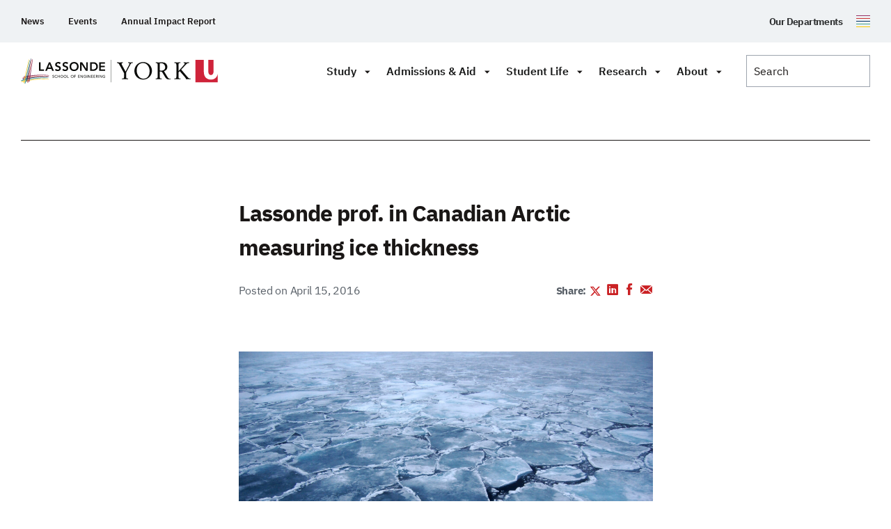

--- FILE ---
content_type: text/html; charset=UTF-8
request_url: https://lassonde.yorku.ca/lassonde-prof-canadian-arctic-measuring-ice-thickness
body_size: 44222
content:
<!doctype html>
<html class="no-js" lang="en-CA">

    <head>
                    <script>(function (w, d, s, l, i) {
                w[l] = w[l] || [];
                w[l].push({
                    'gtm.start': new Date().getTime(), event: 'gtm.js'
                });
                var f                          = d.getElementsByTagName(s)[0],
                    j = d.createElement(s), dl = l != 'dataLayer' ? '&l=' + l : '';
                j.async                        = true;
                j.src                          =
                    'https://www.googletagmanager.com/gtm.js?id=' + i + dl;
                f.parentNode.insertBefore(j, f);
            })(window, document, 'script', 'dataLayer', 'GTM-NCQ33LD');</script>
                    <meta charset="UTF-8">
        <meta http-equiv="X-UA-Compatible" content="IE=edge"><script type="text/javascript">(window.NREUM||(NREUM={})).init={ajax:{deny_list:["bam.nr-data.net"]},feature_flags:["soft_nav"]};(window.NREUM||(NREUM={})).loader_config={licenseKey:"NRJS-2942b946fc0dba462fc",applicationID:"979560139",browserID:"1133732263"};;/*! For license information please see nr-loader-rum-1.308.0.min.js.LICENSE.txt */
(()=>{var e,t,r={163:(e,t,r)=>{"use strict";r.d(t,{j:()=>E});var n=r(384),i=r(1741);var a=r(2555);r(860).K7.genericEvents;const s="experimental.resources",o="register",c=e=>{if(!e||"string"!=typeof e)return!1;try{document.createDocumentFragment().querySelector(e)}catch{return!1}return!0};var d=r(2614),u=r(944),l=r(8122);const f="[data-nr-mask]",g=e=>(0,l.a)(e,(()=>{const e={feature_flags:[],experimental:{allow_registered_children:!1,resources:!1},mask_selector:"*",block_selector:"[data-nr-block]",mask_input_options:{color:!1,date:!1,"datetime-local":!1,email:!1,month:!1,number:!1,range:!1,search:!1,tel:!1,text:!1,time:!1,url:!1,week:!1,textarea:!1,select:!1,password:!0}};return{ajax:{deny_list:void 0,block_internal:!0,enabled:!0,autoStart:!0},api:{get allow_registered_children(){return e.feature_flags.includes(o)||e.experimental.allow_registered_children},set allow_registered_children(t){e.experimental.allow_registered_children=t},duplicate_registered_data:!1},browser_consent_mode:{enabled:!1},distributed_tracing:{enabled:void 0,exclude_newrelic_header:void 0,cors_use_newrelic_header:void 0,cors_use_tracecontext_headers:void 0,allowed_origins:void 0},get feature_flags(){return e.feature_flags},set feature_flags(t){e.feature_flags=t},generic_events:{enabled:!0,autoStart:!0},harvest:{interval:30},jserrors:{enabled:!0,autoStart:!0},logging:{enabled:!0,autoStart:!0},metrics:{enabled:!0,autoStart:!0},obfuscate:void 0,page_action:{enabled:!0},page_view_event:{enabled:!0,autoStart:!0},page_view_timing:{enabled:!0,autoStart:!0},performance:{capture_marks:!1,capture_measures:!1,capture_detail:!0,resources:{get enabled(){return e.feature_flags.includes(s)||e.experimental.resources},set enabled(t){e.experimental.resources=t},asset_types:[],first_party_domains:[],ignore_newrelic:!0}},privacy:{cookies_enabled:!0},proxy:{assets:void 0,beacon:void 0},session:{expiresMs:d.wk,inactiveMs:d.BB},session_replay:{autoStart:!0,enabled:!1,preload:!1,sampling_rate:10,error_sampling_rate:100,collect_fonts:!1,inline_images:!1,fix_stylesheets:!0,mask_all_inputs:!0,get mask_text_selector(){return e.mask_selector},set mask_text_selector(t){c(t)?e.mask_selector="".concat(t,",").concat(f):""===t||null===t?e.mask_selector=f:(0,u.R)(5,t)},get block_class(){return"nr-block"},get ignore_class(){return"nr-ignore"},get mask_text_class(){return"nr-mask"},get block_selector(){return e.block_selector},set block_selector(t){c(t)?e.block_selector+=",".concat(t):""!==t&&(0,u.R)(6,t)},get mask_input_options(){return e.mask_input_options},set mask_input_options(t){t&&"object"==typeof t?e.mask_input_options={...t,password:!0}:(0,u.R)(7,t)}},session_trace:{enabled:!0,autoStart:!0},soft_navigations:{enabled:!0,autoStart:!0},spa:{enabled:!0,autoStart:!0},ssl:void 0,user_actions:{enabled:!0,elementAttributes:["id","className","tagName","type"]}}})());var p=r(6154),m=r(9324);let h=0;const v={buildEnv:m.F3,distMethod:m.Xs,version:m.xv,originTime:p.WN},b={consented:!1},y={appMetadata:{},get consented(){return this.session?.state?.consent||b.consented},set consented(e){b.consented=e},customTransaction:void 0,denyList:void 0,disabled:!1,harvester:void 0,isolatedBacklog:!1,isRecording:!1,loaderType:void 0,maxBytes:3e4,obfuscator:void 0,onerror:void 0,ptid:void 0,releaseIds:{},session:void 0,timeKeeper:void 0,registeredEntities:[],jsAttributesMetadata:{bytes:0},get harvestCount(){return++h}},_=e=>{const t=(0,l.a)(e,y),r=Object.keys(v).reduce((e,t)=>(e[t]={value:v[t],writable:!1,configurable:!0,enumerable:!0},e),{});return Object.defineProperties(t,r)};var w=r(5701);const x=e=>{const t=e.startsWith("http");e+="/",r.p=t?e:"https://"+e};var R=r(7836),k=r(3241);const A={accountID:void 0,trustKey:void 0,agentID:void 0,licenseKey:void 0,applicationID:void 0,xpid:void 0},S=e=>(0,l.a)(e,A),T=new Set;function E(e,t={},r,s){let{init:o,info:c,loader_config:d,runtime:u={},exposed:l=!0}=t;if(!c){const e=(0,n.pV)();o=e.init,c=e.info,d=e.loader_config}e.init=g(o||{}),e.loader_config=S(d||{}),c.jsAttributes??={},p.bv&&(c.jsAttributes.isWorker=!0),e.info=(0,a.D)(c);const f=e.init,m=[c.beacon,c.errorBeacon];T.has(e.agentIdentifier)||(f.proxy.assets&&(x(f.proxy.assets),m.push(f.proxy.assets)),f.proxy.beacon&&m.push(f.proxy.beacon),e.beacons=[...m],function(e){const t=(0,n.pV)();Object.getOwnPropertyNames(i.W.prototype).forEach(r=>{const n=i.W.prototype[r];if("function"!=typeof n||"constructor"===n)return;let a=t[r];e[r]&&!1!==e.exposed&&"micro-agent"!==e.runtime?.loaderType&&(t[r]=(...t)=>{const n=e[r](...t);return a?a(...t):n})})}(e),(0,n.US)("activatedFeatures",w.B)),u.denyList=[...f.ajax.deny_list||[],...f.ajax.block_internal?m:[]],u.ptid=e.agentIdentifier,u.loaderType=r,e.runtime=_(u),T.has(e.agentIdentifier)||(e.ee=R.ee.get(e.agentIdentifier),e.exposed=l,(0,k.W)({agentIdentifier:e.agentIdentifier,drained:!!w.B?.[e.agentIdentifier],type:"lifecycle",name:"initialize",feature:void 0,data:e.config})),T.add(e.agentIdentifier)}},384:(e,t,r)=>{"use strict";r.d(t,{NT:()=>s,US:()=>u,Zm:()=>o,bQ:()=>d,dV:()=>c,pV:()=>l});var n=r(6154),i=r(1863),a=r(1910);const s={beacon:"bam.nr-data.net",errorBeacon:"bam.nr-data.net"};function o(){return n.gm.NREUM||(n.gm.NREUM={}),void 0===n.gm.newrelic&&(n.gm.newrelic=n.gm.NREUM),n.gm.NREUM}function c(){let e=o();return e.o||(e.o={ST:n.gm.setTimeout,SI:n.gm.setImmediate||n.gm.setInterval,CT:n.gm.clearTimeout,XHR:n.gm.XMLHttpRequest,REQ:n.gm.Request,EV:n.gm.Event,PR:n.gm.Promise,MO:n.gm.MutationObserver,FETCH:n.gm.fetch,WS:n.gm.WebSocket},(0,a.i)(...Object.values(e.o))),e}function d(e,t){let r=o();r.initializedAgents??={},t.initializedAt={ms:(0,i.t)(),date:new Date},r.initializedAgents[e]=t}function u(e,t){o()[e]=t}function l(){return function(){let e=o();const t=e.info||{};e.info={beacon:s.beacon,errorBeacon:s.errorBeacon,...t}}(),function(){let e=o();const t=e.init||{};e.init={...t}}(),c(),function(){let e=o();const t=e.loader_config||{};e.loader_config={...t}}(),o()}},782:(e,t,r)=>{"use strict";r.d(t,{T:()=>n});const n=r(860).K7.pageViewTiming},860:(e,t,r)=>{"use strict";r.d(t,{$J:()=>u,K7:()=>c,P3:()=>d,XX:()=>i,Yy:()=>o,df:()=>a,qY:()=>n,v4:()=>s});const n="events",i="jserrors",a="browser/blobs",s="rum",o="browser/logs",c={ajax:"ajax",genericEvents:"generic_events",jserrors:i,logging:"logging",metrics:"metrics",pageAction:"page_action",pageViewEvent:"page_view_event",pageViewTiming:"page_view_timing",sessionReplay:"session_replay",sessionTrace:"session_trace",softNav:"soft_navigations",spa:"spa"},d={[c.pageViewEvent]:1,[c.pageViewTiming]:2,[c.metrics]:3,[c.jserrors]:4,[c.spa]:5,[c.ajax]:6,[c.sessionTrace]:7,[c.softNav]:8,[c.sessionReplay]:9,[c.logging]:10,[c.genericEvents]:11},u={[c.pageViewEvent]:s,[c.pageViewTiming]:n,[c.ajax]:n,[c.spa]:n,[c.softNav]:n,[c.metrics]:i,[c.jserrors]:i,[c.sessionTrace]:a,[c.sessionReplay]:a,[c.logging]:o,[c.genericEvents]:"ins"}},944:(e,t,r)=>{"use strict";r.d(t,{R:()=>i});var n=r(3241);function i(e,t){"function"==typeof console.debug&&(console.debug("New Relic Warning: https://github.com/newrelic/newrelic-browser-agent/blob/main/docs/warning-codes.md#".concat(e),t),(0,n.W)({agentIdentifier:null,drained:null,type:"data",name:"warn",feature:"warn",data:{code:e,secondary:t}}))}},1687:(e,t,r)=>{"use strict";r.d(t,{Ak:()=>d,Ze:()=>f,x3:()=>u});var n=r(3241),i=r(7836),a=r(3606),s=r(860),o=r(2646);const c={};function d(e,t){const r={staged:!1,priority:s.P3[t]||0};l(e),c[e].get(t)||c[e].set(t,r)}function u(e,t){e&&c[e]&&(c[e].get(t)&&c[e].delete(t),p(e,t,!1),c[e].size&&g(e))}function l(e){if(!e)throw new Error("agentIdentifier required");c[e]||(c[e]=new Map)}function f(e="",t="feature",r=!1){if(l(e),!e||!c[e].get(t)||r)return p(e,t);c[e].get(t).staged=!0,g(e)}function g(e){const t=Array.from(c[e]);t.every(([e,t])=>t.staged)&&(t.sort((e,t)=>e[1].priority-t[1].priority),t.forEach(([t])=>{c[e].delete(t),p(e,t)}))}function p(e,t,r=!0){const s=e?i.ee.get(e):i.ee,c=a.i.handlers;if(!s.aborted&&s.backlog&&c){if((0,n.W)({agentIdentifier:e,type:"lifecycle",name:"drain",feature:t}),r){const e=s.backlog[t],r=c[t];if(r){for(let t=0;e&&t<e.length;++t)m(e[t],r);Object.entries(r).forEach(([e,t])=>{Object.values(t||{}).forEach(t=>{t[0]?.on&&t[0]?.context()instanceof o.y&&t[0].on(e,t[1])})})}}s.isolatedBacklog||delete c[t],s.backlog[t]=null,s.emit("drain-"+t,[])}}function m(e,t){var r=e[1];Object.values(t[r]||{}).forEach(t=>{var r=e[0];if(t[0]===r){var n=t[1],i=e[3],a=e[2];n.apply(i,a)}})}},1738:(e,t,r)=>{"use strict";r.d(t,{U:()=>g,Y:()=>f});var n=r(3241),i=r(9908),a=r(1863),s=r(944),o=r(5701),c=r(3969),d=r(8362),u=r(860),l=r(4261);function f(e,t,r,a){const f=a||r;!f||f[e]&&f[e]!==d.d.prototype[e]||(f[e]=function(){(0,i.p)(c.xV,["API/"+e+"/called"],void 0,u.K7.metrics,r.ee),(0,n.W)({agentIdentifier:r.agentIdentifier,drained:!!o.B?.[r.agentIdentifier],type:"data",name:"api",feature:l.Pl+e,data:{}});try{return t.apply(this,arguments)}catch(e){(0,s.R)(23,e)}})}function g(e,t,r,n,s){const o=e.info;null===r?delete o.jsAttributes[t]:o.jsAttributes[t]=r,(s||null===r)&&(0,i.p)(l.Pl+n,[(0,a.t)(),t,r],void 0,"session",e.ee)}},1741:(e,t,r)=>{"use strict";r.d(t,{W:()=>a});var n=r(944),i=r(4261);class a{#e(e,...t){if(this[e]!==a.prototype[e])return this[e](...t);(0,n.R)(35,e)}addPageAction(e,t){return this.#e(i.hG,e,t)}register(e){return this.#e(i.eY,e)}recordCustomEvent(e,t){return this.#e(i.fF,e,t)}setPageViewName(e,t){return this.#e(i.Fw,e,t)}setCustomAttribute(e,t,r){return this.#e(i.cD,e,t,r)}noticeError(e,t){return this.#e(i.o5,e,t)}setUserId(e,t=!1){return this.#e(i.Dl,e,t)}setApplicationVersion(e){return this.#e(i.nb,e)}setErrorHandler(e){return this.#e(i.bt,e)}addRelease(e,t){return this.#e(i.k6,e,t)}log(e,t){return this.#e(i.$9,e,t)}start(){return this.#e(i.d3)}finished(e){return this.#e(i.BL,e)}recordReplay(){return this.#e(i.CH)}pauseReplay(){return this.#e(i.Tb)}addToTrace(e){return this.#e(i.U2,e)}setCurrentRouteName(e){return this.#e(i.PA,e)}interaction(e){return this.#e(i.dT,e)}wrapLogger(e,t,r){return this.#e(i.Wb,e,t,r)}measure(e,t){return this.#e(i.V1,e,t)}consent(e){return this.#e(i.Pv,e)}}},1863:(e,t,r)=>{"use strict";function n(){return Math.floor(performance.now())}r.d(t,{t:()=>n})},1910:(e,t,r)=>{"use strict";r.d(t,{i:()=>a});var n=r(944);const i=new Map;function a(...e){return e.every(e=>{if(i.has(e))return i.get(e);const t="function"==typeof e?e.toString():"",r=t.includes("[native code]"),a=t.includes("nrWrapper");return r||a||(0,n.R)(64,e?.name||t),i.set(e,r),r})}},2555:(e,t,r)=>{"use strict";r.d(t,{D:()=>o,f:()=>s});var n=r(384),i=r(8122);const a={beacon:n.NT.beacon,errorBeacon:n.NT.errorBeacon,licenseKey:void 0,applicationID:void 0,sa:void 0,queueTime:void 0,applicationTime:void 0,ttGuid:void 0,user:void 0,account:void 0,product:void 0,extra:void 0,jsAttributes:{},userAttributes:void 0,atts:void 0,transactionName:void 0,tNamePlain:void 0};function s(e){try{return!!e.licenseKey&&!!e.errorBeacon&&!!e.applicationID}catch(e){return!1}}const o=e=>(0,i.a)(e,a)},2614:(e,t,r)=>{"use strict";r.d(t,{BB:()=>s,H3:()=>n,g:()=>d,iL:()=>c,tS:()=>o,uh:()=>i,wk:()=>a});const n="NRBA",i="SESSION",a=144e5,s=18e5,o={STARTED:"session-started",PAUSE:"session-pause",RESET:"session-reset",RESUME:"session-resume",UPDATE:"session-update"},c={SAME_TAB:"same-tab",CROSS_TAB:"cross-tab"},d={OFF:0,FULL:1,ERROR:2}},2646:(e,t,r)=>{"use strict";r.d(t,{y:()=>n});class n{constructor(e){this.contextId=e}}},2843:(e,t,r)=>{"use strict";r.d(t,{G:()=>a,u:()=>i});var n=r(3878);function i(e,t=!1,r,i){(0,n.DD)("visibilitychange",function(){if(t)return void("hidden"===document.visibilityState&&e());e(document.visibilityState)},r,i)}function a(e,t,r){(0,n.sp)("pagehide",e,t,r)}},3241:(e,t,r)=>{"use strict";r.d(t,{W:()=>a});var n=r(6154);const i="newrelic";function a(e={}){try{n.gm.dispatchEvent(new CustomEvent(i,{detail:e}))}catch(e){}}},3606:(e,t,r)=>{"use strict";r.d(t,{i:()=>a});var n=r(9908);a.on=s;var i=a.handlers={};function a(e,t,r,a){s(a||n.d,i,e,t,r)}function s(e,t,r,i,a){a||(a="feature"),e||(e=n.d);var s=t[a]=t[a]||{};(s[r]=s[r]||[]).push([e,i])}},3878:(e,t,r)=>{"use strict";function n(e,t){return{capture:e,passive:!1,signal:t}}function i(e,t,r=!1,i){window.addEventListener(e,t,n(r,i))}function a(e,t,r=!1,i){document.addEventListener(e,t,n(r,i))}r.d(t,{DD:()=>a,jT:()=>n,sp:()=>i})},3969:(e,t,r)=>{"use strict";r.d(t,{TZ:()=>n,XG:()=>o,rs:()=>i,xV:()=>s,z_:()=>a});const n=r(860).K7.metrics,i="sm",a="cm",s="storeSupportabilityMetrics",o="storeEventMetrics"},4234:(e,t,r)=>{"use strict";r.d(t,{W:()=>a});var n=r(7836),i=r(1687);class a{constructor(e,t){this.agentIdentifier=e,this.ee=n.ee.get(e),this.featureName=t,this.blocked=!1}deregisterDrain(){(0,i.x3)(this.agentIdentifier,this.featureName)}}},4261:(e,t,r)=>{"use strict";r.d(t,{$9:()=>d,BL:()=>o,CH:()=>g,Dl:()=>_,Fw:()=>y,PA:()=>h,Pl:()=>n,Pv:()=>k,Tb:()=>l,U2:()=>a,V1:()=>R,Wb:()=>x,bt:()=>b,cD:()=>v,d3:()=>w,dT:()=>c,eY:()=>p,fF:()=>f,hG:()=>i,k6:()=>s,nb:()=>m,o5:()=>u});const n="api-",i="addPageAction",a="addToTrace",s="addRelease",o="finished",c="interaction",d="log",u="noticeError",l="pauseReplay",f="recordCustomEvent",g="recordReplay",p="register",m="setApplicationVersion",h="setCurrentRouteName",v="setCustomAttribute",b="setErrorHandler",y="setPageViewName",_="setUserId",w="start",x="wrapLogger",R="measure",k="consent"},5289:(e,t,r)=>{"use strict";r.d(t,{GG:()=>s,Qr:()=>c,sB:()=>o});var n=r(3878),i=r(6389);function a(){return"undefined"==typeof document||"complete"===document.readyState}function s(e,t){if(a())return e();const r=(0,i.J)(e),s=setInterval(()=>{a()&&(clearInterval(s),r())},500);(0,n.sp)("load",r,t)}function o(e){if(a())return e();(0,n.DD)("DOMContentLoaded",e)}function c(e){if(a())return e();(0,n.sp)("popstate",e)}},5607:(e,t,r)=>{"use strict";r.d(t,{W:()=>n});const n=(0,r(9566).bz)()},5701:(e,t,r)=>{"use strict";r.d(t,{B:()=>a,t:()=>s});var n=r(3241);const i=new Set,a={};function s(e,t){const r=t.agentIdentifier;a[r]??={},e&&"object"==typeof e&&(i.has(r)||(t.ee.emit("rumresp",[e]),a[r]=e,i.add(r),(0,n.W)({agentIdentifier:r,loaded:!0,drained:!0,type:"lifecycle",name:"load",feature:void 0,data:e})))}},6154:(e,t,r)=>{"use strict";r.d(t,{OF:()=>c,RI:()=>i,WN:()=>u,bv:()=>a,eN:()=>l,gm:()=>s,mw:()=>o,sb:()=>d});var n=r(1863);const i="undefined"!=typeof window&&!!window.document,a="undefined"!=typeof WorkerGlobalScope&&("undefined"!=typeof self&&self instanceof WorkerGlobalScope&&self.navigator instanceof WorkerNavigator||"undefined"!=typeof globalThis&&globalThis instanceof WorkerGlobalScope&&globalThis.navigator instanceof WorkerNavigator),s=i?window:"undefined"!=typeof WorkerGlobalScope&&("undefined"!=typeof self&&self instanceof WorkerGlobalScope&&self||"undefined"!=typeof globalThis&&globalThis instanceof WorkerGlobalScope&&globalThis),o=Boolean("hidden"===s?.document?.visibilityState),c=/iPad|iPhone|iPod/.test(s.navigator?.userAgent),d=c&&"undefined"==typeof SharedWorker,u=((()=>{const e=s.navigator?.userAgent?.match(/Firefox[/\s](\d+\.\d+)/);Array.isArray(e)&&e.length>=2&&e[1]})(),Date.now()-(0,n.t)()),l=()=>"undefined"!=typeof PerformanceNavigationTiming&&s?.performance?.getEntriesByType("navigation")?.[0]?.responseStart},6389:(e,t,r)=>{"use strict";function n(e,t=500,r={}){const n=r?.leading||!1;let i;return(...r)=>{n&&void 0===i&&(e.apply(this,r),i=setTimeout(()=>{i=clearTimeout(i)},t)),n||(clearTimeout(i),i=setTimeout(()=>{e.apply(this,r)},t))}}function i(e){let t=!1;return(...r)=>{t||(t=!0,e.apply(this,r))}}r.d(t,{J:()=>i,s:()=>n})},6630:(e,t,r)=>{"use strict";r.d(t,{T:()=>n});const n=r(860).K7.pageViewEvent},7699:(e,t,r)=>{"use strict";r.d(t,{It:()=>a,KC:()=>o,No:()=>i,qh:()=>s});var n=r(860);const i=16e3,a=1e6,s="SESSION_ERROR",o={[n.K7.logging]:!0,[n.K7.genericEvents]:!1,[n.K7.jserrors]:!1,[n.K7.ajax]:!1}},7836:(e,t,r)=>{"use strict";r.d(t,{P:()=>o,ee:()=>c});var n=r(384),i=r(8990),a=r(2646),s=r(5607);const o="nr@context:".concat(s.W),c=function e(t,r){var n={},s={},u={},l=!1;try{l=16===r.length&&d.initializedAgents?.[r]?.runtime.isolatedBacklog}catch(e){}var f={on:p,addEventListener:p,removeEventListener:function(e,t){var r=n[e];if(!r)return;for(var i=0;i<r.length;i++)r[i]===t&&r.splice(i,1)},emit:function(e,r,n,i,a){!1!==a&&(a=!0);if(c.aborted&&!i)return;t&&a&&t.emit(e,r,n);var o=g(n);m(e).forEach(e=>{e.apply(o,r)});var d=v()[s[e]];d&&d.push([f,e,r,o]);return o},get:h,listeners:m,context:g,buffer:function(e,t){const r=v();if(t=t||"feature",f.aborted)return;Object.entries(e||{}).forEach(([e,n])=>{s[n]=t,t in r||(r[t]=[])})},abort:function(){f._aborted=!0,Object.keys(f.backlog).forEach(e=>{delete f.backlog[e]})},isBuffering:function(e){return!!v()[s[e]]},debugId:r,backlog:l?{}:t&&"object"==typeof t.backlog?t.backlog:{},isolatedBacklog:l};return Object.defineProperty(f,"aborted",{get:()=>{let e=f._aborted||!1;return e||(t&&(e=t.aborted),e)}}),f;function g(e){return e&&e instanceof a.y?e:e?(0,i.I)(e,o,()=>new a.y(o)):new a.y(o)}function p(e,t){n[e]=m(e).concat(t)}function m(e){return n[e]||[]}function h(t){return u[t]=u[t]||e(f,t)}function v(){return f.backlog}}(void 0,"globalEE"),d=(0,n.Zm)();d.ee||(d.ee=c)},8122:(e,t,r)=>{"use strict";r.d(t,{a:()=>i});var n=r(944);function i(e,t){try{if(!e||"object"!=typeof e)return(0,n.R)(3);if(!t||"object"!=typeof t)return(0,n.R)(4);const r=Object.create(Object.getPrototypeOf(t),Object.getOwnPropertyDescriptors(t)),a=0===Object.keys(r).length?e:r;for(let s in a)if(void 0!==e[s])try{if(null===e[s]){r[s]=null;continue}Array.isArray(e[s])&&Array.isArray(t[s])?r[s]=Array.from(new Set([...e[s],...t[s]])):"object"==typeof e[s]&&"object"==typeof t[s]?r[s]=i(e[s],t[s]):r[s]=e[s]}catch(e){r[s]||(0,n.R)(1,e)}return r}catch(e){(0,n.R)(2,e)}}},8362:(e,t,r)=>{"use strict";r.d(t,{d:()=>a});var n=r(9566),i=r(1741);class a extends i.W{agentIdentifier=(0,n.LA)(16)}},8374:(e,t,r)=>{r.nc=(()=>{try{return document?.currentScript?.nonce}catch(e){}return""})()},8990:(e,t,r)=>{"use strict";r.d(t,{I:()=>i});var n=Object.prototype.hasOwnProperty;function i(e,t,r){if(n.call(e,t))return e[t];var i=r();if(Object.defineProperty&&Object.keys)try{return Object.defineProperty(e,t,{value:i,writable:!0,enumerable:!1}),i}catch(e){}return e[t]=i,i}},9324:(e,t,r)=>{"use strict";r.d(t,{F3:()=>i,Xs:()=>a,xv:()=>n});const n="1.308.0",i="PROD",a="CDN"},9566:(e,t,r)=>{"use strict";r.d(t,{LA:()=>o,bz:()=>s});var n=r(6154);const i="xxxxxxxx-xxxx-4xxx-yxxx-xxxxxxxxxxxx";function a(e,t){return e?15&e[t]:16*Math.random()|0}function s(){const e=n.gm?.crypto||n.gm?.msCrypto;let t,r=0;return e&&e.getRandomValues&&(t=e.getRandomValues(new Uint8Array(30))),i.split("").map(e=>"x"===e?a(t,r++).toString(16):"y"===e?(3&a()|8).toString(16):e).join("")}function o(e){const t=n.gm?.crypto||n.gm?.msCrypto;let r,i=0;t&&t.getRandomValues&&(r=t.getRandomValues(new Uint8Array(e)));const s=[];for(var o=0;o<e;o++)s.push(a(r,i++).toString(16));return s.join("")}},9908:(e,t,r)=>{"use strict";r.d(t,{d:()=>n,p:()=>i});var n=r(7836).ee.get("handle");function i(e,t,r,i,a){a?(a.buffer([e],i),a.emit(e,t,r)):(n.buffer([e],i),n.emit(e,t,r))}}},n={};function i(e){var t=n[e];if(void 0!==t)return t.exports;var a=n[e]={exports:{}};return r[e](a,a.exports,i),a.exports}i.m=r,i.d=(e,t)=>{for(var r in t)i.o(t,r)&&!i.o(e,r)&&Object.defineProperty(e,r,{enumerable:!0,get:t[r]})},i.f={},i.e=e=>Promise.all(Object.keys(i.f).reduce((t,r)=>(i.f[r](e,t),t),[])),i.u=e=>"nr-rum-1.308.0.min.js",i.o=(e,t)=>Object.prototype.hasOwnProperty.call(e,t),e={},t="NRBA-1.308.0.PROD:",i.l=(r,n,a,s)=>{if(e[r])e[r].push(n);else{var o,c;if(void 0!==a)for(var d=document.getElementsByTagName("script"),u=0;u<d.length;u++){var l=d[u];if(l.getAttribute("src")==r||l.getAttribute("data-webpack")==t+a){o=l;break}}if(!o){c=!0;var f={296:"sha512-+MIMDsOcckGXa1EdWHqFNv7P+JUkd5kQwCBr3KE6uCvnsBNUrdSt4a/3/L4j4TxtnaMNjHpza2/erNQbpacJQA=="};(o=document.createElement("script")).charset="utf-8",i.nc&&o.setAttribute("nonce",i.nc),o.setAttribute("data-webpack",t+a),o.src=r,0!==o.src.indexOf(window.location.origin+"/")&&(o.crossOrigin="anonymous"),f[s]&&(o.integrity=f[s])}e[r]=[n];var g=(t,n)=>{o.onerror=o.onload=null,clearTimeout(p);var i=e[r];if(delete e[r],o.parentNode&&o.parentNode.removeChild(o),i&&i.forEach(e=>e(n)),t)return t(n)},p=setTimeout(g.bind(null,void 0,{type:"timeout",target:o}),12e4);o.onerror=g.bind(null,o.onerror),o.onload=g.bind(null,o.onload),c&&document.head.appendChild(o)}},i.r=e=>{"undefined"!=typeof Symbol&&Symbol.toStringTag&&Object.defineProperty(e,Symbol.toStringTag,{value:"Module"}),Object.defineProperty(e,"__esModule",{value:!0})},i.p="https://js-agent.newrelic.com/",(()=>{var e={374:0,840:0};i.f.j=(t,r)=>{var n=i.o(e,t)?e[t]:void 0;if(0!==n)if(n)r.push(n[2]);else{var a=new Promise((r,i)=>n=e[t]=[r,i]);r.push(n[2]=a);var s=i.p+i.u(t),o=new Error;i.l(s,r=>{if(i.o(e,t)&&(0!==(n=e[t])&&(e[t]=void 0),n)){var a=r&&("load"===r.type?"missing":r.type),s=r&&r.target&&r.target.src;o.message="Loading chunk "+t+" failed: ("+a+": "+s+")",o.name="ChunkLoadError",o.type=a,o.request=s,n[1](o)}},"chunk-"+t,t)}};var t=(t,r)=>{var n,a,[s,o,c]=r,d=0;if(s.some(t=>0!==e[t])){for(n in o)i.o(o,n)&&(i.m[n]=o[n]);if(c)c(i)}for(t&&t(r);d<s.length;d++)a=s[d],i.o(e,a)&&e[a]&&e[a][0](),e[a]=0},r=self["webpackChunk:NRBA-1.308.0.PROD"]=self["webpackChunk:NRBA-1.308.0.PROD"]||[];r.forEach(t.bind(null,0)),r.push=t.bind(null,r.push.bind(r))})(),(()=>{"use strict";i(8374);var e=i(8362),t=i(860);const r=Object.values(t.K7);var n=i(163);var a=i(9908),s=i(1863),o=i(4261),c=i(1738);var d=i(1687),u=i(4234),l=i(5289),f=i(6154),g=i(944),p=i(384);const m=e=>f.RI&&!0===e?.privacy.cookies_enabled;function h(e){return!!(0,p.dV)().o.MO&&m(e)&&!0===e?.session_trace.enabled}var v=i(6389),b=i(7699);class y extends u.W{constructor(e,t){super(e.agentIdentifier,t),this.agentRef=e,this.abortHandler=void 0,this.featAggregate=void 0,this.loadedSuccessfully=void 0,this.onAggregateImported=new Promise(e=>{this.loadedSuccessfully=e}),this.deferred=Promise.resolve(),!1===e.init[this.featureName].autoStart?this.deferred=new Promise((t,r)=>{this.ee.on("manual-start-all",(0,v.J)(()=>{(0,d.Ak)(e.agentIdentifier,this.featureName),t()}))}):(0,d.Ak)(e.agentIdentifier,t)}importAggregator(e,t,r={}){if(this.featAggregate)return;const n=async()=>{let n;await this.deferred;try{if(m(e.init)){const{setupAgentSession:t}=await i.e(296).then(i.bind(i,3305));n=t(e)}}catch(e){(0,g.R)(20,e),this.ee.emit("internal-error",[e]),(0,a.p)(b.qh,[e],void 0,this.featureName,this.ee)}try{if(!this.#t(this.featureName,n,e.init))return(0,d.Ze)(this.agentIdentifier,this.featureName),void this.loadedSuccessfully(!1);const{Aggregate:i}=await t();this.featAggregate=new i(e,r),e.runtime.harvester.initializedAggregates.push(this.featAggregate),this.loadedSuccessfully(!0)}catch(e){(0,g.R)(34,e),this.abortHandler?.(),(0,d.Ze)(this.agentIdentifier,this.featureName,!0),this.loadedSuccessfully(!1),this.ee&&this.ee.abort()}};f.RI?(0,l.GG)(()=>n(),!0):n()}#t(e,r,n){if(this.blocked)return!1;switch(e){case t.K7.sessionReplay:return h(n)&&!!r;case t.K7.sessionTrace:return!!r;default:return!0}}}var _=i(6630),w=i(2614),x=i(3241);class R extends y{static featureName=_.T;constructor(e){var t;super(e,_.T),this.setupInspectionEvents(e.agentIdentifier),t=e,(0,c.Y)(o.Fw,function(e,r){"string"==typeof e&&("/"!==e.charAt(0)&&(e="/"+e),t.runtime.customTransaction=(r||"http://custom.transaction")+e,(0,a.p)(o.Pl+o.Fw,[(0,s.t)()],void 0,void 0,t.ee))},t),this.importAggregator(e,()=>i.e(296).then(i.bind(i,3943)))}setupInspectionEvents(e){const t=(t,r)=>{t&&(0,x.W)({agentIdentifier:e,timeStamp:t.timeStamp,loaded:"complete"===t.target.readyState,type:"window",name:r,data:t.target.location+""})};(0,l.sB)(e=>{t(e,"DOMContentLoaded")}),(0,l.GG)(e=>{t(e,"load")}),(0,l.Qr)(e=>{t(e,"navigate")}),this.ee.on(w.tS.UPDATE,(t,r)=>{(0,x.W)({agentIdentifier:e,type:"lifecycle",name:"session",data:r})})}}class k extends e.d{constructor(e){var t;(super(),f.gm)?(this.features={},(0,p.bQ)(this.agentIdentifier,this),this.desiredFeatures=new Set(e.features||[]),this.desiredFeatures.add(R),(0,n.j)(this,e,e.loaderType||"agent"),t=this,(0,c.Y)(o.cD,function(e,r,n=!1){if("string"==typeof e){if(["string","number","boolean"].includes(typeof r)||null===r)return(0,c.U)(t,e,r,o.cD,n);(0,g.R)(40,typeof r)}else(0,g.R)(39,typeof e)},t),function(e){(0,c.Y)(o.Dl,function(t,r=!1){if("string"!=typeof t&&null!==t)return void(0,g.R)(41,typeof t);const n=e.info.jsAttributes["enduser.id"];r&&null!=n&&n!==t?(0,a.p)(o.Pl+"setUserIdAndResetSession",[t],void 0,"session",e.ee):(0,c.U)(e,"enduser.id",t,o.Dl,!0)},e)}(this),function(e){(0,c.Y)(o.nb,function(t){if("string"==typeof t||null===t)return(0,c.U)(e,"application.version",t,o.nb,!1);(0,g.R)(42,typeof t)},e)}(this),function(e){(0,c.Y)(o.d3,function(){e.ee.emit("manual-start-all")},e)}(this),function(e){(0,c.Y)(o.Pv,function(t=!0){if("boolean"==typeof t){if((0,a.p)(o.Pl+o.Pv,[t],void 0,"session",e.ee),e.runtime.consented=t,t){const t=e.features.page_view_event;t.onAggregateImported.then(e=>{const r=t.featAggregate;e&&!r.sentRum&&r.sendRum()})}}else(0,g.R)(65,typeof t)},e)}(this),this.run()):(0,g.R)(21)}get config(){return{info:this.info,init:this.init,loader_config:this.loader_config,runtime:this.runtime}}get api(){return this}run(){try{const e=function(e){const t={};return r.forEach(r=>{t[r]=!!e[r]?.enabled}),t}(this.init),n=[...this.desiredFeatures];n.sort((e,r)=>t.P3[e.featureName]-t.P3[r.featureName]),n.forEach(r=>{if(!e[r.featureName]&&r.featureName!==t.K7.pageViewEvent)return;if(r.featureName===t.K7.spa)return void(0,g.R)(67);const n=function(e){switch(e){case t.K7.ajax:return[t.K7.jserrors];case t.K7.sessionTrace:return[t.K7.ajax,t.K7.pageViewEvent];case t.K7.sessionReplay:return[t.K7.sessionTrace];case t.K7.pageViewTiming:return[t.K7.pageViewEvent];default:return[]}}(r.featureName).filter(e=>!(e in this.features));n.length>0&&(0,g.R)(36,{targetFeature:r.featureName,missingDependencies:n}),this.features[r.featureName]=new r(this)})}catch(e){(0,g.R)(22,e);for(const e in this.features)this.features[e].abortHandler?.();const t=(0,p.Zm)();delete t.initializedAgents[this.agentIdentifier]?.features,delete this.sharedAggregator;return t.ee.get(this.agentIdentifier).abort(),!1}}}var A=i(2843),S=i(782);class T extends y{static featureName=S.T;constructor(e){super(e,S.T),f.RI&&((0,A.u)(()=>(0,a.p)("docHidden",[(0,s.t)()],void 0,S.T,this.ee),!0),(0,A.G)(()=>(0,a.p)("winPagehide",[(0,s.t)()],void 0,S.T,this.ee)),this.importAggregator(e,()=>i.e(296).then(i.bind(i,2117))))}}var E=i(3969);class I extends y{static featureName=E.TZ;constructor(e){super(e,E.TZ),f.RI&&document.addEventListener("securitypolicyviolation",e=>{(0,a.p)(E.xV,["Generic/CSPViolation/Detected"],void 0,this.featureName,this.ee)}),this.importAggregator(e,()=>i.e(296).then(i.bind(i,9623)))}}new k({features:[R,T,I],loaderType:"lite"})})()})();</script>
        <meta name="viewport" content="width=device-width, initial-scale=1.0">
        <meta name="theme-color" content="#9e1a1c">

        <link rel="pingback" href="https://lassonde.yorku.ca/xmlrpc.php">
        <link rel="preconnect" href="https://www.googletagmanager.com">

        <meta name='robots' content='index, follow, max-image-preview:large, max-snippet:-1, max-video-preview:-1' />
	<style>img:is([sizes="auto" i], [sizes^="auto," i]) { contain-intrinsic-size: 3000px 1500px }</style>
	
	<!-- This site is optimized with the Yoast SEO Premium plugin v24.5 (Yoast SEO v26.3) - https://yoast.com/wordpress/plugins/seo/ -->
	<title>Lassonde prof. in Canadian Arctic measuring ice thickness | Lassonde School of Engineering</title>
	<link rel="canonical" href="https://lassonde.yorku.ca/lassonde-prof-canadian-arctic-measuring-ice-thickness" />
	<meta property="og:locale" content="en_US" />
	<meta property="og:type" content="article" />
	<meta property="og:title" content="Lassonde prof. in Canadian Arctic measuring ice thickness" />
	<meta property="og:description" content="Lassonde prof. Christian Haas is in the Canadian Arctic working with colleagues from Memorial University to help northern communities measure ice thickness. Ice thickness measurements in Eclipse Sound, near Pond Inlet, Nunavut are a part of the SmartICE project led by Memorial University. Professor Haas from Lassonde is contributing electromagnetic ice thickness measurements which allow..." />
	<meta property="og:url" content="https://lassonde.yorku.ca/lassonde-prof-canadian-arctic-measuring-ice-thickness" />
	<meta property="og:site_name" content="Lassonde School of Engineering" />
	<meta property="article:publisher" content="https://www.facebook.com/lassondeschool/" />
	<meta property="article:published_time" content="2016-04-15T15:36:30+00:00" />
	<meta property="article:modified_time" content="2021-05-13T17:06:58+00:00" />
	<meta property="og:image" content="https://lassonde.yorku.ca/wp-content/uploads/Arctic_Ice_2_0-scaled.jpg" />
	<meta property="og:image:width" content="2560" />
	<meta property="og:image:height" content="1702" />
	<meta property="og:image:type" content="image/jpeg" />
	<meta name="author" content="stacy" />
	<meta name="twitter:card" content="summary_large_image" />
	<meta name="twitter:creator" content="@LassondeSchool" />
	<meta name="twitter:site" content="@LassondeSchool" />
	<meta name="twitter:label1" content="Written by" />
	<meta name="twitter:data1" content="stacy" />
	<meta name="twitter:label2" content="Est. reading time" />
	<meta name="twitter:data2" content="1 minute" />
	<script type="application/ld+json" class="yoast-schema-graph">{"@context":"https://schema.org","@graph":[{"@type":"Article","@id":"https://lassonde.yorku.ca/lassonde-prof-canadian-arctic-measuring-ice-thickness#article","isPartOf":{"@id":"https://lassonde.yorku.ca/lassonde-prof-canadian-arctic-measuring-ice-thickness"},"author":{"name":"stacy","@id":"https://lassonde.yorku.ca/#/schema/person/3afe584eb2389c0035cfa739e195f959"},"headline":"Lassonde prof. in Canadian Arctic measuring ice thickness","datePublished":"2016-04-15T15:36:30+00:00","dateModified":"2021-05-13T17:06:58+00:00","mainEntityOfPage":{"@id":"https://lassonde.yorku.ca/lassonde-prof-canadian-arctic-measuring-ice-thickness"},"wordCount":141,"publisher":{"@id":"https://lassonde.yorku.ca/#organization"},"image":{"@id":"https://lassonde.yorku.ca/lassonde-prof-canadian-arctic-measuring-ice-thickness#primaryimage"},"thumbnailUrl":"https://lassonde.yorku.ca/wp-content/uploads/Arctic_Ice_2_0-scaled.jpg","articleSection":["News"],"inLanguage":"en-CA"},{"@type":"WebPage","@id":"https://lassonde.yorku.ca/lassonde-prof-canadian-arctic-measuring-ice-thickness","url":"https://lassonde.yorku.ca/lassonde-prof-canadian-arctic-measuring-ice-thickness","name":"Lassonde prof. in Canadian Arctic measuring ice thickness | Lassonde School of Engineering","isPartOf":{"@id":"https://lassonde.yorku.ca/#website"},"primaryImageOfPage":{"@id":"https://lassonde.yorku.ca/lassonde-prof-canadian-arctic-measuring-ice-thickness#primaryimage"},"image":{"@id":"https://lassonde.yorku.ca/lassonde-prof-canadian-arctic-measuring-ice-thickness#primaryimage"},"thumbnailUrl":"https://lassonde.yorku.ca/wp-content/uploads/Arctic_Ice_2_0-scaled.jpg","datePublished":"2016-04-15T15:36:30+00:00","dateModified":"2021-05-13T17:06:58+00:00","breadcrumb":{"@id":"https://lassonde.yorku.ca/lassonde-prof-canadian-arctic-measuring-ice-thickness#breadcrumb"},"inLanguage":"en-CA","potentialAction":[{"@type":"ReadAction","target":["https://lassonde.yorku.ca/lassonde-prof-canadian-arctic-measuring-ice-thickness"]}]},{"@type":"ImageObject","inLanguage":"en-CA","@id":"https://lassonde.yorku.ca/lassonde-prof-canadian-arctic-measuring-ice-thickness#primaryimage","url":"https://lassonde.yorku.ca/wp-content/uploads/Arctic_Ice_2_0-scaled.jpg","contentUrl":"https://lassonde.yorku.ca/wp-content/uploads/Arctic_Ice_2_0-scaled.jpg","width":2560,"height":1702,"caption":"Ice in the arctic"},{"@type":"BreadcrumbList","@id":"https://lassonde.yorku.ca/lassonde-prof-canadian-arctic-measuring-ice-thickness#breadcrumb","itemListElement":[{"@type":"ListItem","position":1,"name":"Home","item":"https://lassonde.yorku.ca/"},{"@type":"ListItem","position":2,"name":"All Articles","item":"https://lassonde.yorku.ca/articles"},{"@type":"ListItem","position":3,"name":"Lassonde prof. in Canadian Arctic measuring ice thickness"}]},{"@type":"WebSite","@id":"https://lassonde.yorku.ca/#website","url":"https://lassonde.yorku.ca/","name":"Lassonde School of Engineering","description":"","publisher":{"@id":"https://lassonde.yorku.ca/#organization"},"potentialAction":[{"@type":"SearchAction","target":{"@type":"EntryPoint","urlTemplate":"https://lassonde.yorku.ca/?s={search_term_string}"},"query-input":{"@type":"PropertyValueSpecification","valueRequired":true,"valueName":"search_term_string"}}],"inLanguage":"en-CA"},{"@type":"Organization","@id":"https://lassonde.yorku.ca/#organization","name":"Lassonde School of Engineering","url":"https://lassonde.yorku.ca/","logo":{"@type":"ImageObject","inLanguage":"en-CA","@id":"https://lassonde.yorku.ca/#/schema/logo/image/","url":"https://lassonde.yorku.ca/wp-content/uploads/lassonde-logo.png","contentUrl":"https://lassonde.yorku.ca/wp-content/uploads/lassonde-logo.png","width":569,"height":175,"caption":"Lassonde School of Engineering"},"image":{"@id":"https://lassonde.yorku.ca/#/schema/logo/image/"},"sameAs":["https://www.facebook.com/lassondeschool/","https://x.com/LassondeSchool"]},{"@type":"Person","@id":"https://lassonde.yorku.ca/#/schema/person/3afe584eb2389c0035cfa739e195f959","name":"stacy","url":"https://lassonde.yorku.ca/users/stacy"}]}</script>
	<!-- / Yoast SEO Premium plugin. -->


<link rel='dns-prefetch' href='//lassonde.yorku.ca' />
<link rel='dns-prefetch' href='//embed.qreserve.com' />
<link rel='dns-prefetch' href='//fonts.googleapis.com' />
<link rel="alternate" type="application/rss+xml" title="Lassonde School of Engineering &raquo; Feed" href="https://lassonde.yorku.ca/feed" />
<link rel="alternate" type="application/rss+xml" title="Lassonde School of Engineering &raquo; Comments Feed" href="https://lassonde.yorku.ca/comments/feed" />
<script type="text/javascript">
/* <![CDATA[ */
window._wpemojiSettings = {"baseUrl":"https:\/\/s.w.org\/images\/core\/emoji\/16.0.1\/72x72\/","ext":".png","svgUrl":"https:\/\/s.w.org\/images\/core\/emoji\/16.0.1\/svg\/","svgExt":".svg","source":{"concatemoji":"https:\/\/lassonde.yorku.ca\/wp-includes\/js\/wp-emoji-release.min.js?ver=6.8.3"}};
/*! This file is auto-generated */
!function(s,n){var o,i,e;function c(e){try{var t={supportTests:e,timestamp:(new Date).valueOf()};sessionStorage.setItem(o,JSON.stringify(t))}catch(e){}}function p(e,t,n){e.clearRect(0,0,e.canvas.width,e.canvas.height),e.fillText(t,0,0);var t=new Uint32Array(e.getImageData(0,0,e.canvas.width,e.canvas.height).data),a=(e.clearRect(0,0,e.canvas.width,e.canvas.height),e.fillText(n,0,0),new Uint32Array(e.getImageData(0,0,e.canvas.width,e.canvas.height).data));return t.every(function(e,t){return e===a[t]})}function u(e,t){e.clearRect(0,0,e.canvas.width,e.canvas.height),e.fillText(t,0,0);for(var n=e.getImageData(16,16,1,1),a=0;a<n.data.length;a++)if(0!==n.data[a])return!1;return!0}function f(e,t,n,a){switch(t){case"flag":return n(e,"\ud83c\udff3\ufe0f\u200d\u26a7\ufe0f","\ud83c\udff3\ufe0f\u200b\u26a7\ufe0f")?!1:!n(e,"\ud83c\udde8\ud83c\uddf6","\ud83c\udde8\u200b\ud83c\uddf6")&&!n(e,"\ud83c\udff4\udb40\udc67\udb40\udc62\udb40\udc65\udb40\udc6e\udb40\udc67\udb40\udc7f","\ud83c\udff4\u200b\udb40\udc67\u200b\udb40\udc62\u200b\udb40\udc65\u200b\udb40\udc6e\u200b\udb40\udc67\u200b\udb40\udc7f");case"emoji":return!a(e,"\ud83e\udedf")}return!1}function g(e,t,n,a){var r="undefined"!=typeof WorkerGlobalScope&&self instanceof WorkerGlobalScope?new OffscreenCanvas(300,150):s.createElement("canvas"),o=r.getContext("2d",{willReadFrequently:!0}),i=(o.textBaseline="top",o.font="600 32px Arial",{});return e.forEach(function(e){i[e]=t(o,e,n,a)}),i}function t(e){var t=s.createElement("script");t.src=e,t.defer=!0,s.head.appendChild(t)}"undefined"!=typeof Promise&&(o="wpEmojiSettingsSupports",i=["flag","emoji"],n.supports={everything:!0,everythingExceptFlag:!0},e=new Promise(function(e){s.addEventListener("DOMContentLoaded",e,{once:!0})}),new Promise(function(t){var n=function(){try{var e=JSON.parse(sessionStorage.getItem(o));if("object"==typeof e&&"number"==typeof e.timestamp&&(new Date).valueOf()<e.timestamp+604800&&"object"==typeof e.supportTests)return e.supportTests}catch(e){}return null}();if(!n){if("undefined"!=typeof Worker&&"undefined"!=typeof OffscreenCanvas&&"undefined"!=typeof URL&&URL.createObjectURL&&"undefined"!=typeof Blob)try{var e="postMessage("+g.toString()+"("+[JSON.stringify(i),f.toString(),p.toString(),u.toString()].join(",")+"));",a=new Blob([e],{type:"text/javascript"}),r=new Worker(URL.createObjectURL(a),{name:"wpTestEmojiSupports"});return void(r.onmessage=function(e){c(n=e.data),r.terminate(),t(n)})}catch(e){}c(n=g(i,f,p,u))}t(n)}).then(function(e){for(var t in e)n.supports[t]=e[t],n.supports.everything=n.supports.everything&&n.supports[t],"flag"!==t&&(n.supports.everythingExceptFlag=n.supports.everythingExceptFlag&&n.supports[t]);n.supports.everythingExceptFlag=n.supports.everythingExceptFlag&&!n.supports.flag,n.DOMReady=!1,n.readyCallback=function(){n.DOMReady=!0}}).then(function(){return e}).then(function(){var e;n.supports.everything||(n.readyCallback(),(e=n.source||{}).concatemoji?t(e.concatemoji):e.wpemoji&&e.twemoji&&(t(e.twemoji),t(e.wpemoji)))}))}((window,document),window._wpemojiSettings);
/* ]]> */
</script>
<link rel='stylesheet' id='mec-select2-style-css' href='https://lassonde.yorku.ca/wp-content/plugins/modern-events-calendar-lite/assets/packages/select2/select2.min.css?ver=6.4.5' type='text/css' media='all' />
<link rel='stylesheet' id='mec-font-icons-css' href='https://lassonde.yorku.ca/wp-content/plugins/modern-events-calendar-lite/assets/css/iconfonts.css?ver=6.8.3' type='text/css' media='all' />
<link rel='stylesheet' id='mec-frontend-style-css' href='https://lassonde.yorku.ca/wp-content/plugins/modern-events-calendar-lite/assets/css/frontend.min.css?ver=6.4.5' type='text/css' media='all' />
<link rel='stylesheet' id='accessibility-css' href='https://lassonde.yorku.ca/wp-content/plugins/modern-events-calendar-lite/assets/css/a11y.min.css?ver=6.4.5' type='text/css' media='all' />
<link rel='stylesheet' id='mec-tooltip-style-css' href='https://lassonde.yorku.ca/wp-content/plugins/modern-events-calendar-lite/assets/packages/tooltip/tooltip.css?ver=6.8.3' type='text/css' media='all' />
<link rel='stylesheet' id='mec-tooltip-shadow-style-css' href='https://lassonde.yorku.ca/wp-content/plugins/modern-events-calendar-lite/assets/packages/tooltip/tooltipster-sideTip-shadow.min.css?ver=6.8.3' type='text/css' media='all' />
<link rel='stylesheet' id='featherlight-css' href='https://lassonde.yorku.ca/wp-content/plugins/modern-events-calendar-lite/assets/packages/featherlight/featherlight.css?ver=6.8.3' type='text/css' media='all' />
<link rel='stylesheet' id='mec-google-fonts-css' href='//fonts.googleapis.com/css?family=Montserrat%3A400%2C700%7CRoboto%3A100%2C300%2C400%2C700&#038;ver=6.8.3' type='text/css' media='all' />
<link rel='stylesheet' id='mec-lity-style-css' href='https://lassonde.yorku.ca/wp-content/plugins/modern-events-calendar-lite/assets/packages/lity/lity.min.css?ver=6.8.3' type='text/css' media='all' />
<link rel='stylesheet' id='mec-general-calendar-style-css' href='https://lassonde.yorku.ca/wp-content/plugins/modern-events-calendar-lite/assets/css/mec-general-calendar.css?ver=6.8.3' type='text/css' media='all' />
<style id='wp-emoji-styles-inline-css' type='text/css'>

	img.wp-smiley, img.emoji {
		display: inline !important;
		border: none !important;
		box-shadow: none !important;
		height: 1em !important;
		width: 1em !important;
		margin: 0 0.07em !important;
		vertical-align: -0.1em !important;
		background: none !important;
		padding: 0 !important;
	}
</style>
<link rel='stylesheet' id='wp-block-library-css' href='https://lassonde.yorku.ca/wp-includes/css/dist/block-library/style.min.css?ver=6.8.3' type='text/css' media='all' />
<style id='classic-theme-styles-inline-css' type='text/css'>
/*! This file is auto-generated */
.wp-block-button__link{color:#fff;background-color:#32373c;border-radius:9999px;box-shadow:none;text-decoration:none;padding:calc(.667em + 2px) calc(1.333em + 2px);font-size:1.125em}.wp-block-file__button{background:#32373c;color:#fff;text-decoration:none}
</style>
<link rel='stylesheet' id='northern_block-cgb-style-css-css' href='https://lassonde.yorku.ca/wp-content/plugins/northern-block/dist/blocks.style.build.css' type='text/css' media='all' />
<style id='filebird-block-filebird-gallery-style-inline-css' type='text/css'>
ul.filebird-block-filebird-gallery{margin:auto!important;padding:0!important;width:100%}ul.filebird-block-filebird-gallery.layout-grid{display:grid;grid-gap:20px;align-items:stretch;grid-template-columns:repeat(var(--columns),1fr);justify-items:stretch}ul.filebird-block-filebird-gallery.layout-grid li img{border:1px solid #ccc;box-shadow:2px 2px 6px 0 rgba(0,0,0,.3);height:100%;max-width:100%;-o-object-fit:cover;object-fit:cover;width:100%}ul.filebird-block-filebird-gallery.layout-masonry{-moz-column-count:var(--columns);-moz-column-gap:var(--space);column-gap:var(--space);-moz-column-width:var(--min-width);columns:var(--min-width) var(--columns);display:block;overflow:auto}ul.filebird-block-filebird-gallery.layout-masonry li{margin-bottom:var(--space)}ul.filebird-block-filebird-gallery li{list-style:none}ul.filebird-block-filebird-gallery li figure{height:100%;margin:0;padding:0;position:relative;width:100%}ul.filebird-block-filebird-gallery li figure figcaption{background:linear-gradient(0deg,rgba(0,0,0,.7),rgba(0,0,0,.3) 70%,transparent);bottom:0;box-sizing:border-box;color:#fff;font-size:.8em;margin:0;max-height:100%;overflow:auto;padding:3em .77em .7em;position:absolute;text-align:center;width:100%;z-index:2}ul.filebird-block-filebird-gallery li figure figcaption a{color:inherit}

</style>
<style id='global-styles-inline-css' type='text/css'>
:root{--wp--preset--aspect-ratio--square: 1;--wp--preset--aspect-ratio--4-3: 4/3;--wp--preset--aspect-ratio--3-4: 3/4;--wp--preset--aspect-ratio--3-2: 3/2;--wp--preset--aspect-ratio--2-3: 2/3;--wp--preset--aspect-ratio--16-9: 16/9;--wp--preset--aspect-ratio--9-16: 9/16;--wp--preset--color--black: #000000;--wp--preset--color--cyan-bluish-gray: #abb8c3;--wp--preset--color--white: #ffffff;--wp--preset--color--pale-pink: #f78da7;--wp--preset--color--vivid-red: #cf2e2e;--wp--preset--color--luminous-vivid-orange: #ff6900;--wp--preset--color--luminous-vivid-amber: #fcb900;--wp--preset--color--light-green-cyan: #7bdcb5;--wp--preset--color--vivid-green-cyan: #00d084;--wp--preset--color--pale-cyan-blue: #8ed1fc;--wp--preset--color--vivid-cyan-blue: #0693e3;--wp--preset--color--vivid-purple: #9b51e0;--wp--preset--gradient--vivid-cyan-blue-to-vivid-purple: linear-gradient(135deg,rgba(6,147,227,1) 0%,rgb(155,81,224) 100%);--wp--preset--gradient--light-green-cyan-to-vivid-green-cyan: linear-gradient(135deg,rgb(122,220,180) 0%,rgb(0,208,130) 100%);--wp--preset--gradient--luminous-vivid-amber-to-luminous-vivid-orange: linear-gradient(135deg,rgba(252,185,0,1) 0%,rgba(255,105,0,1) 100%);--wp--preset--gradient--luminous-vivid-orange-to-vivid-red: linear-gradient(135deg,rgba(255,105,0,1) 0%,rgb(207,46,46) 100%);--wp--preset--gradient--very-light-gray-to-cyan-bluish-gray: linear-gradient(135deg,rgb(238,238,238) 0%,rgb(169,184,195) 100%);--wp--preset--gradient--cool-to-warm-spectrum: linear-gradient(135deg,rgb(74,234,220) 0%,rgb(151,120,209) 20%,rgb(207,42,186) 40%,rgb(238,44,130) 60%,rgb(251,105,98) 80%,rgb(254,248,76) 100%);--wp--preset--gradient--blush-light-purple: linear-gradient(135deg,rgb(255,206,236) 0%,rgb(152,150,240) 100%);--wp--preset--gradient--blush-bordeaux: linear-gradient(135deg,rgb(254,205,165) 0%,rgb(254,45,45) 50%,rgb(107,0,62) 100%);--wp--preset--gradient--luminous-dusk: linear-gradient(135deg,rgb(255,203,112) 0%,rgb(199,81,192) 50%,rgb(65,88,208) 100%);--wp--preset--gradient--pale-ocean: linear-gradient(135deg,rgb(255,245,203) 0%,rgb(182,227,212) 50%,rgb(51,167,181) 100%);--wp--preset--gradient--electric-grass: linear-gradient(135deg,rgb(202,248,128) 0%,rgb(113,206,126) 100%);--wp--preset--gradient--midnight: linear-gradient(135deg,rgb(2,3,129) 0%,rgb(40,116,252) 100%);--wp--preset--font-size--small: 13px;--wp--preset--font-size--medium: 20px;--wp--preset--font-size--large: 36px;--wp--preset--font-size--x-large: 42px;--wp--preset--spacing--20: 0.44rem;--wp--preset--spacing--30: 0.67rem;--wp--preset--spacing--40: 1rem;--wp--preset--spacing--50: 1.5rem;--wp--preset--spacing--60: 2.25rem;--wp--preset--spacing--70: 3.38rem;--wp--preset--spacing--80: 5.06rem;--wp--preset--shadow--natural: 6px 6px 9px rgba(0, 0, 0, 0.2);--wp--preset--shadow--deep: 12px 12px 50px rgba(0, 0, 0, 0.4);--wp--preset--shadow--sharp: 6px 6px 0px rgba(0, 0, 0, 0.2);--wp--preset--shadow--outlined: 6px 6px 0px -3px rgba(255, 255, 255, 1), 6px 6px rgba(0, 0, 0, 1);--wp--preset--shadow--crisp: 6px 6px 0px rgba(0, 0, 0, 1);}:where(.is-layout-flex){gap: 0.5em;}:where(.is-layout-grid){gap: 0.5em;}body .is-layout-flex{display: flex;}.is-layout-flex{flex-wrap: wrap;align-items: center;}.is-layout-flex > :is(*, div){margin: 0;}body .is-layout-grid{display: grid;}.is-layout-grid > :is(*, div){margin: 0;}:where(.wp-block-columns.is-layout-flex){gap: 2em;}:where(.wp-block-columns.is-layout-grid){gap: 2em;}:where(.wp-block-post-template.is-layout-flex){gap: 1.25em;}:where(.wp-block-post-template.is-layout-grid){gap: 1.25em;}.has-black-color{color: var(--wp--preset--color--black) !important;}.has-cyan-bluish-gray-color{color: var(--wp--preset--color--cyan-bluish-gray) !important;}.has-white-color{color: var(--wp--preset--color--white) !important;}.has-pale-pink-color{color: var(--wp--preset--color--pale-pink) !important;}.has-vivid-red-color{color: var(--wp--preset--color--vivid-red) !important;}.has-luminous-vivid-orange-color{color: var(--wp--preset--color--luminous-vivid-orange) !important;}.has-luminous-vivid-amber-color{color: var(--wp--preset--color--luminous-vivid-amber) !important;}.has-light-green-cyan-color{color: var(--wp--preset--color--light-green-cyan) !important;}.has-vivid-green-cyan-color{color: var(--wp--preset--color--vivid-green-cyan) !important;}.has-pale-cyan-blue-color{color: var(--wp--preset--color--pale-cyan-blue) !important;}.has-vivid-cyan-blue-color{color: var(--wp--preset--color--vivid-cyan-blue) !important;}.has-vivid-purple-color{color: var(--wp--preset--color--vivid-purple) !important;}.has-black-background-color{background-color: var(--wp--preset--color--black) !important;}.has-cyan-bluish-gray-background-color{background-color: var(--wp--preset--color--cyan-bluish-gray) !important;}.has-white-background-color{background-color: var(--wp--preset--color--white) !important;}.has-pale-pink-background-color{background-color: var(--wp--preset--color--pale-pink) !important;}.has-vivid-red-background-color{background-color: var(--wp--preset--color--vivid-red) !important;}.has-luminous-vivid-orange-background-color{background-color: var(--wp--preset--color--luminous-vivid-orange) !important;}.has-luminous-vivid-amber-background-color{background-color: var(--wp--preset--color--luminous-vivid-amber) !important;}.has-light-green-cyan-background-color{background-color: var(--wp--preset--color--light-green-cyan) !important;}.has-vivid-green-cyan-background-color{background-color: var(--wp--preset--color--vivid-green-cyan) !important;}.has-pale-cyan-blue-background-color{background-color: var(--wp--preset--color--pale-cyan-blue) !important;}.has-vivid-cyan-blue-background-color{background-color: var(--wp--preset--color--vivid-cyan-blue) !important;}.has-vivid-purple-background-color{background-color: var(--wp--preset--color--vivid-purple) !important;}.has-black-border-color{border-color: var(--wp--preset--color--black) !important;}.has-cyan-bluish-gray-border-color{border-color: var(--wp--preset--color--cyan-bluish-gray) !important;}.has-white-border-color{border-color: var(--wp--preset--color--white) !important;}.has-pale-pink-border-color{border-color: var(--wp--preset--color--pale-pink) !important;}.has-vivid-red-border-color{border-color: var(--wp--preset--color--vivid-red) !important;}.has-luminous-vivid-orange-border-color{border-color: var(--wp--preset--color--luminous-vivid-orange) !important;}.has-luminous-vivid-amber-border-color{border-color: var(--wp--preset--color--luminous-vivid-amber) !important;}.has-light-green-cyan-border-color{border-color: var(--wp--preset--color--light-green-cyan) !important;}.has-vivid-green-cyan-border-color{border-color: var(--wp--preset--color--vivid-green-cyan) !important;}.has-pale-cyan-blue-border-color{border-color: var(--wp--preset--color--pale-cyan-blue) !important;}.has-vivid-cyan-blue-border-color{border-color: var(--wp--preset--color--vivid-cyan-blue) !important;}.has-vivid-purple-border-color{border-color: var(--wp--preset--color--vivid-purple) !important;}.has-vivid-cyan-blue-to-vivid-purple-gradient-background{background: var(--wp--preset--gradient--vivid-cyan-blue-to-vivid-purple) !important;}.has-light-green-cyan-to-vivid-green-cyan-gradient-background{background: var(--wp--preset--gradient--light-green-cyan-to-vivid-green-cyan) !important;}.has-luminous-vivid-amber-to-luminous-vivid-orange-gradient-background{background: var(--wp--preset--gradient--luminous-vivid-amber-to-luminous-vivid-orange) !important;}.has-luminous-vivid-orange-to-vivid-red-gradient-background{background: var(--wp--preset--gradient--luminous-vivid-orange-to-vivid-red) !important;}.has-very-light-gray-to-cyan-bluish-gray-gradient-background{background: var(--wp--preset--gradient--very-light-gray-to-cyan-bluish-gray) !important;}.has-cool-to-warm-spectrum-gradient-background{background: var(--wp--preset--gradient--cool-to-warm-spectrum) !important;}.has-blush-light-purple-gradient-background{background: var(--wp--preset--gradient--blush-light-purple) !important;}.has-blush-bordeaux-gradient-background{background: var(--wp--preset--gradient--blush-bordeaux) !important;}.has-luminous-dusk-gradient-background{background: var(--wp--preset--gradient--luminous-dusk) !important;}.has-pale-ocean-gradient-background{background: var(--wp--preset--gradient--pale-ocean) !important;}.has-electric-grass-gradient-background{background: var(--wp--preset--gradient--electric-grass) !important;}.has-midnight-gradient-background{background: var(--wp--preset--gradient--midnight) !important;}.has-small-font-size{font-size: var(--wp--preset--font-size--small) !important;}.has-medium-font-size{font-size: var(--wp--preset--font-size--medium) !important;}.has-large-font-size{font-size: var(--wp--preset--font-size--large) !important;}.has-x-large-font-size{font-size: var(--wp--preset--font-size--x-large) !important;}
:where(.wp-block-post-template.is-layout-flex){gap: 1.25em;}:where(.wp-block-post-template.is-layout-grid){gap: 1.25em;}
:where(.wp-block-columns.is-layout-flex){gap: 2em;}:where(.wp-block-columns.is-layout-grid){gap: 2em;}
:root :where(.wp-block-pullquote){font-size: 1.5em;line-height: 1.6;}
</style>
<link rel='stylesheet' id='tablepress-default-css' href='https://lassonde.yorku.ca/wp-content/uploads/tablepress-combined.min.css?ver=14' type='text/css' media='all' />
<link rel='stylesheet' id='site-css' href='https://lassonde.yorku.ca/wp-content/themes/lassonde/css/styles.css?ver=1768984062' type='text/css' media='all' />
<script type="text/javascript" src="https://lassonde.yorku.ca/wp-content/plugins/modern-events-calendar-lite/assets/js/mec-general-calendar.js?ver=6.4.5" id="mec-general-calendar-script-js"></script>
<script type="text/javascript" src="https://lassonde.yorku.ca/wp-content/themes/lassonde/js/dist/require.js?ver=1768984062" id="requirejs-js"></script>
<script type="text/javascript" id="config-js-extra">
/* <![CDATA[ */
var starterObj = {"ajaxURL":"https:\/\/lassonde.yorku.ca\/wp-admin\/admin-ajax.php","ajaxToken":"db025174d2","baseUrl":"https:\/\/lassonde.yorku.ca\/wp-content\/themes\/lassonde\/js\/dist","urlArgs":"v=1768984062"};
/* ]]> */
</script>
<script type="text/javascript" src="https://lassonde.yorku.ca/wp-content/themes/lassonde/js/config.js?ver=1768984062" id="config-js"></script>
<script type="text/javascript" src="https://embed.qreserve.com/static/js/qreserve.embed.require.js?ver=6.8.3" id="qreserv-js"></script>
<link rel="https://api.w.org/" href="https://lassonde.yorku.ca/wp-json/" /><link rel="alternate" title="JSON" type="application/json" href="https://lassonde.yorku.ca/wp-json/wp/v2/posts/603" /><link rel='shortlink' href='https://lassonde.yorku.ca/?p=603' />
<link rel="alternate" title="oEmbed (JSON)" type="application/json+oembed" href="https://lassonde.yorku.ca/wp-json/oembed/1.0/embed?url=https%3A%2F%2Flassonde.yorku.ca%2Flassonde-prof-canadian-arctic-measuring-ice-thickness" />
<link rel="alternate" title="oEmbed (XML)" type="text/xml+oembed" href="https://lassonde.yorku.ca/wp-json/oembed/1.0/embed?url=https%3A%2F%2Flassonde.yorku.ca%2Flassonde-prof-canadian-arctic-measuring-ice-thickness&#038;format=xml" />
<!-- HFCM by 99 Robots - Snippet # 1: Meta Pixel Code -->
<!-- Meta Pixel Code -->
<script>
!function(f,b,e,v,n,t,s)
{if(f.fbq)return;n=f.fbq=function(){n.callMethod?
n.callMethod.apply(n,arguments):n.queue.push(arguments)};
if(!f._fbq)f._fbq=n;n.push=n;n.loaded=!0;n.version='2.0';
n.queue=[];t=b.createElement(e);t.async=!0;
t.src=v;s=b.getElementsByTagName(e)[0];
s.parentNode.insertBefore(t,s)}(window, document,'script',
'https://connect.facebook.net/en_US/fbevents.js');
fbq('init', '675058307087787');
fbq('track', 'PageView');
</script>
<noscript><img height="1" width="1" style="display:none"
src="https://www.facebook.com/tr?id=675058307087787&ev=PageView&noscript=1"
/></noscript>
<!-- End Meta Pixel Code -->

<!-- /end HFCM by 99 Robots -->
<!-- HFCM by 99 Robots - Snippet # 2: Snap Pixel Code -->
<!-- Snap Pixel Code -->
<script type='text/javascript'>
(function(e,t,n){if(e.snaptr)return;var a=e.snaptr=function()
{a.handleRequest?a.handleRequest.apply(a,arguments):a.queue.push(arguments)};
a.queue=[];var s='script';r=t.createElement(s);r.async=!0;
r.src=n;var u=t.getElementsByTagName(s)[0];
u.parentNode.insertBefore(r,u);})(window,document,
'https://sc-static.net/scevent.min.js');

snaptr('init', 'ee4f5d64-afcf-4b11-9061-571f156f588d', {
'user_email': '__INSERT_USER_EMAIL__'
});

snaptr('track', 'PAGE_VIEW');

</script>
<!-- End Snap Pixel Code -->

<!-- /end HFCM by 99 Robots -->
<!-- HFCM by 99 Robots - Snippet # 3: TickTok Pixel -->
<script>
!function (w, d, t) {
  w.TiktokAnalyticsObject=t;var ttq=w[t]=w[t]||[];ttq.methods=["page","track","identify","instances","debug","on","off","once","ready","alias","group","enableCookie","disableCookie"],ttq.setAndDefer=function(t,e){t[e]=function(){t.push([e].concat(Array.prototype.slice.call(arguments,0)))}};for(var i=0;i<ttq.methods.length;i++)ttq.setAndDefer(ttq,ttq.methods[i]);ttq.instance=function(t){for(var e=ttq._i[t]||[],n=0;n<ttq.methods.length;n++)ttq.setAndDefer(e,ttq.methods[n]);return e},ttq.load=function(e,n){var i="https://analytics.tiktok.com/i18n/pixel/events.js";ttq._i=ttq._i||{},ttq._i[e]=[],ttq._i[e]._u=i,ttq._t=ttq._t||{},ttq._t[e]=+new Date,ttq._o=ttq._o||{},ttq._o[e]=n||{};var o=document.createElement("script");o.type="text/javascript",o.async=!0,o.src=i+"?sdkid="+e+"&lib="+t;var a=document.getElementsByTagName("script")[0];a.parentNode.insertBefore(o,a)};

  ttq.load('CD6B69JC77U4MDGIN2P0');
  ttq.page();
}(window, document, 'ttq');
</script>

<!-- /end HFCM by 99 Robots -->
<!-- HFCM by 99 Robots - Snippet # 4: Lassonde DSP Pixel -->
<script src ="https://up.pixel.ad/assets/up.js?um=1"></script>
<script type="text/javascript">
	cntrUpTag.track('cntrData', '98613e0abd13b9cd');
</script>

<!-- /end HFCM by 99 Robots -->
<!-- HFCM by 99 Robots - Snippet # 6: K2i UTM Tracking -->
<!-- Google Tag Manager --><script>(function(w,d,s,l,i){w[l]=w[l]||[];w[l].push({'gtm.start':
new Date().getTime(),event:'gtm.js'});var f=d.getElementsByTagName(s)[0],
j=d.createElement(s),dl=l!='dataLayer'?'&l='+l:'';j.async=true;j.src=
'https://www.googletagmanager.com/gtm.js?id='+i+dl;f.parentNode.insertBefore(j,f);
})(window,document,'script','dataLayer','GTM-TQX6X5J');</script><!-- End Google Tag Manager -->
<!-- /end HFCM by 99 Robots -->
<!-- HFCM by 99 Robots - Snippet # 7: GA4 -->
<!-- Google tag (gtag.js) -->
<script async src="https://www.googletagmanager.com/gtag/js?id=G-F94BX0GT4T"></script>
<script>
  window.dataLayer = window.dataLayer || [];
  function gtag(){dataLayer.push(arguments);}
  gtag('js', new Date());

 

  gtag('config', 'G-F94BX0GT4T');
</script>
<!-- /end HFCM by 99 Robots -->
<!-- HFCM by 99 Robots - Snippet # 8: Meta and Google TAG-New- 07-11-2023 -->
<!-- Meta Pixel Code -->
<script>
!function(f,b,e,v,n,t,s)
{if(f.fbq)return;n=f.fbq=function(){n.callMethod?
n.callMethod.apply(n,arguments):n.queue.push(arguments)};
if(!f._fbq)f._fbq=n;n.push=n;n.loaded=!0;n.version='2.0';
n.queue=[];t=b.createElement(e);t.async=!0;
t.src=v;s=b.getElementsByTagName(e)[0];
s.parentNode.insertBefore(t,s)}(window, document,'script',
'https://connect.facebook.net/en_US/fbevents.js');
fbq('init', '685497940285057');
fbq('track', 'PageView');
</script>

<noscript><img height="1" width="1" style="display:none"
src="https://www.facebook.com/tr?id=685497940285057&ev=PageView&noscript=1"
/></noscript>
<!-- End Meta Pixel Code -->

<!-- Google tag (gtag.js) -->
<script async src="https://www.googletagmanager.com/gtag/js?id=AW-11370441401"></script>
<script>
  window.dataLayer = window.dataLayer || [];
  function gtag(){dataLayer.push(arguments);}
  gtag('js', new Date());

  gtag('config', 'AW-11370441401');
</script>
<!-- /end HFCM by 99 Robots -->
<!-- HFCM by 99 Robots - Snippet # 9: Temp -->
<style>
	.menu-bold{
		color: #1a1716 !important;
    font-size: 1rem;
    font-weight: 600 !important;
	}
	
	.main-menu-desktop .mega-menu-complex .mega-menu-column {
		display: flex;
	}
	
	.main-menu-desktop .mega-menu-complex .mega-menu-column .column:first-child ul li a {
		font-size: 0.875rem;
	}

	.footer-column-container ul li a{
		min-width: 25px !important;
		min-height: 25px !important;
		line-height: 25px !important;
	}
	
@media screen and (min-width: 56.25em) {
    .wp-block-columns.has-background {
        padding-top: 1.0875rem !important;
        padding-bottom: 1.0875rem !important;
    }
}
.main-menu-desktop .mega-menu-complex-ug .mega-menu-column .column:nth-child(2){
    border-right: .125rem solid #d8d8d8;
    height: 100%;
	  margin-top: 1.0rem;
}
	.main-menu-desktop .mega-menu-complex-ug .mega-menu-column .column:nth-child(3){
    border-right: .125rem solid #d8d8d8;
    height: 100%;
}
	#menu-item-10807 .mobile-sub-menu li:first-child .mobile-sub-menu::after {
    position: absolute;
    bottom: -0.625rem;
    left: 1.25rem;
    background-color: #ca2124;
    width: calc(100% - 2.5rem);
    height: 0px;
    content: '';
}

 #menu-item-10807 .mobile-sub-menu li:first-child .mobile-sub-menu {
    margin-bottom: 0rem;
    padding: 0;
}
     
.fixed-pro-name-h {
    height: 110px; /* Replace 400px with your desired height */
}
	
	@media (max-width: 768px) {
    .fixed-pro-name-h  {
        height: 115px; /* Adjust for smaller screens */
    }
}

	@media screen and (min-width: 56.25em) {
   	#partner-p {
        margin-bottom: 0.2rem !important;
    }
}
	#partner-u>li{
		 margin-bottom: 0.2rem !important;
	}
	#partner-u>ul{
		 margin-bottom: 0.2rem !important;
	}
	
		@media (max-width: 768px) {
				.stats-item.stats-item .stats-item-inner {
					border-bottom: .125rem solid #d8d8d8;
					padding: 1.875rem;
					text-align: center;
			}

			.special-statistic-item-sp{
					border-bottom: .125rem solid #d8d8d8 !important;
					padding: 1.875rem;
					text-align: center;
			}
	}
</style>
<!-- /end HFCM by 99 Robots -->
<!-- HFCM by 99 Robots - Snippet # 10: Slider snippet -->
<script src="https://cdn.jsdelivr.net/npm/swiffy-slider@1.6.0/dist/js/swiffy-slider.min.js" crossorigin="anonymous" defer></script>
<link href="https://cdn.jsdelivr.net/npm/swiffy-slider@1.6.0/dist/css/swiffy-slider.min.css" rel="stylesheet" crossorigin="anonymous">
<!-- /end HFCM by 99 Robots -->
<!-- HFCM by 99 Robots - Snippet # 11: Responsive buttons -->
<style>
.button-responsive {
  display: flex;
  flex-direction: row;
  flex-wrap: wrap;
  justify-content: center;
  align-items: center;
  list-style: none;
}

.button-responsive li {
 margin: 10px 5px; 
}

.button-responsive a {
  color: #fff;
  text-decoration: none;
  font-weight: 500;
}

.button-responsive a:hover {
  background: #9e1a1c;
}
.cms-page-content ul.button-responsive>li:last-child {
  margin-bottom: .9375rem;
}
/* program colours for civil */
.civil-btn a {
	border-bottom: 3px solid #339999;
	background: #FFF;
	color: #000;
	padding: .5em 1em;
}
.civil-btn:hover a {
	color: #fff;
	background: #339999;
}
/* program colours for esse */
	.esse-btn a {
	border-bottom: 3px solid #003366;
	background: #FFF;
	color: #000;
		padding: .5em;
}
.esse-btn:hover a {
	color: #fff;
	background: #003366;
}
/* program colours for eecs */
	.eecs-btn a {
	border-bottom: 3px solid #993366;
	background: #FFF;
	color: #000;
		padding: .5em 1em;
}
.eecs-btn:hover a {
	color: #fff;
	background: #993366;
}
/* program colours for mech */
	.mech-btn a {
	border-bottom: 3px solid #cc3333;
	background: #FFF;
	color: #000;
		padding: .5em 1em;
}
.mech-btn:hover a {
	color: #fff;
	background: #cc3333;
}
</style>
<!-- /end HFCM by 99 Robots -->
<!-- HFCM by 99 Robots - Snippet # 12: cookieyes banner -->
<!-- Start cookieyes banner -->
<script id="cookieyes" type="text/javascript" src="https://cdn-cookieyes.com/client_data/559c4d98cffe877b07523ff2/script.js"></script>
<!-- End cookieyes banner -->

<!-- /end HFCM by 99 Robots -->
<!-- HFCM by 99 Robots - Snippet # 14: Call to action banner (responsive) -->
<style>
.cta-resp {
  color: red;
  padding: 3em 8em;
}
	
	@media (max-width: 1450px) {
		.cta-resp {padding: 3em 4em;}
	}

@media (max-width: 1000px) {
  .cta-resp {
       flex-wrap: wrap !important;
       padding: 1.5em;
  }
.cta-resp h2 { font-size: 1.2em;}
}
</style>
<!-- /end HFCM by 99 Robots -->
<!-- HFCM by 99 Robots - Snippet # 16: Hero Highlight Bottom -->
<style>
.hero-highlight {
  border-bottom: 10px solid #339999;
	display: inline-block;
	padding-bottom: 20px;
}
</style>
<!-- /end HFCM by 99 Robots -->
<!-- HFCM by 99 Robots - Snippet # 17: Accessibility -->
<!-- using this to hide the image in MEC for accessibility concerns -->
<style>
.mec-event-article .mec-event-image {
display: none !important;
}
	
/* screen reader only */
	.sr-only {
		font-size: 0;
		position: absolute;
    width: 1px;
    height: 1px;
    padding: 0;
    margin: -1px;
    overflow: hidden;
    clip: rect(0,0,0,0);
    border: 0;
	}
</style>
<!-- /end HFCM by 99 Robots -->
<!-- HFCM by 99 Robots - Snippet # 18: New Student/DT timeline -->
<style>
.step-num {
background: #CF2E2E;
color: #fff;
font-size: 2rem;
display: inline-block;
padding: 5px 20px 10px 20px;
width: 60px;
float: right;
clip-path: polygon(
0 0,
100% 0,
100% 80%,
50% 100%,
0 80%)
}

.date-flag {
background: #eee;
padding: 20px 0;
clip-path: polygon(
0% 0%, 
95% 0%, 
100% 50%, 
95% 100%, 
0% 100%);
}

.date-chev {
background: #eee;
padding: 20px 0;
clip-path: polygon(
95% 0%, 
100% 50%, 
95% 100%, 
0% 100%, 
5% 50%, 
0% 0%);
}

iframe {
  aspect-ratio: 16 / 9;
  width: 100%;
}
	
	.video-btn-red button.button-video {
  background-color: #cf2e2e;
}
.video-btn-red button.button-video:hover,
.video-btn-red button.button-video:focus {
  border: 2px solid #cf2e2e;
}
</style>
<!-- /end HFCM by 99 Robots -->
<!-- HFCM by 99 Robots - Snippet # 19: mark -->
<style>
mark-new {
    background-color: #fff !important;
    color: #000;
}
</style>
<!-- /end HFCM by 99 Robots -->
<!-- HFCM by 99 Robots - Snippet # 20: reduce-space -->
<style>
.reduce-space{
margin-bottom: 0 !important;
}
	
	.padding-3{
		padding:3%;
	}
</style>
<!-- /end HFCM by 99 Robots -->
<!-- HFCM by 99 Robots - Snippet # 21: Google tag Manager -->
<!-- Google Tag Manager -->
<script>(function(w,d,s,l,i){w[l]=w[l]||[];w[l].push({'gtm.start':
new Date().getTime(),event:'gtm.js'});var f=d.getElementsByTagName(s)[0],
j=d.createElement(s),dl=l!='dataLayer'?'&l='+l:'';j.async=true;j.src=
'https://www.googletagmanager.com/gtm.js?id='+i+dl;f.parentNode.insertBefore(j,f);
})(window,document,'script','dataLayer','GTM-TB43X49D');</script>
<!-- End Google Tag Manager -->

<!-- /end HFCM by 99 Robots -->
<!-- HFCM by 99 Robots - Snippet # 30: Space-Eng-New Design -->
<style>
.no-margin-bottom {
    margin-bottom: 0.1rem;
}

	.heading-border {
    border-bottom: 1px solid #cbd5dc;
    padding-bottom: 10px;
    margin-bottom: 15px;
}
	
</style>

<!-- /end HFCM by 99 Robots -->

	<!-- Google Tag Manager -->
<script>(function(w,d,s,l,i){w[l]=w[l]||[];w[l].push({'gtm.start':
new Date().getTime(),event:'gtm.js'});var f=d.getElementsByTagName(s)[0],
j=d.createElement(s),dl=l!='dataLayer'?'&amp;l='+l:'';j.async=true;j.src=
'https://www.googletagmanager.com/gtm.js?id='+i+dl;f.parentNode.insertBefore(j,f);
})(window,document,'script','dataLayer','GTM-5V74PQWQ');</script>
<!-- End Google Tag Manager -->
				<link rel="icon" href="https://lassonde.yorku.ca/wp-content/uploads/cropped-favicon-32x32.png" sizes="32x32" />
<link rel="icon" href="https://lassonde.yorku.ca/wp-content/uploads/cropped-favicon-192x192.png" sizes="192x192" />
<link rel="apple-touch-icon" href="https://lassonde.yorku.ca/wp-content/uploads/cropped-favicon-180x180.png" />
<meta name="msapplication-TileImage" content="https://lassonde.yorku.ca/wp-content/uploads/cropped-favicon-270x270.png" />
		<style type="text/css" id="wp-custom-css">
			.link-white{
	color:#ffffff !important;
}
.menu-sep{
	    border-width: 0;
    border-bottom-width: 1px;
    border-bottom-style: solid;
    border-bottom-color: #d8d8d8 !important;
    clear: both;
    max-width: 100rem;
    height: 0;
}
 .sp-tags a {
	 margin:2px;
    padding: 0.625rem 1.25rem 0.5rem;
    font-size: .75rem;
    line-height: 1;
    letter-spacing: .02937rem;
    display: -webkit-inline-box;
    display: -ms-inline-flexbox;
    display: inline-flex;
    -webkit-box-align: center;
    -ms-flex-align: center;
    align-items: center;
    -webkit-box-pack: center;
    -ms-flex-pack: center;
    justify-content: center;
    cursor: pointer;
    vertical-align: baseline;
    text-align: center;
    text-transform: uppercase;
    text-decoration: none;
    font-family: "ibm",sans-serif;
    font-weight: 700;
    -webkit-appearance: none;
    -moz-appearance: none;
    appearance: none;
    border-radius: 0;
    background-color: #ca2124;
    color: #fff;
    -webkit-transition: background-color 200ms ease-out,color 200ms ease-out,opacity 200ms ease-out,-webkit-box-shadow 200ms ease-out;
    transition: background-color 200ms ease-out,color 200ms ease-out,opacity 200ms ease-out,-webkit-box-shadow 200ms ease-out;
    -o-transition: background-color 200ms ease-out,color 200ms ease-out,opacity 200ms ease-out,box-shadow 200ms ease-out;
    transition: background-color 200ms ease-out,color 200ms ease-out,opacity 200ms ease-out,box-shadow 200ms ease-out;
    transition: background-color 200ms ease-out,color 200ms ease-out,opacity 200ms ease-out,box-shadow 200ms ease-out,-webkit-box-shadow 200ms ease-out;
    -webkit-transition: background 200ms ease-out;
    -o-transition: background 200ms ease-out;
    transition: background 200ms ease-out;
    text-decoration: none;
    white-space: nowrap;
    margin-right: 0.9375rem;
 }

@media screen and (min-width: 56.25em)
.checker-content-bg.checker-content-bg {
    background-image: none !important;
}

.checker-content-bg.checker-content-bg {
    background-color: #ca2124;
 background-image: none !important;
    background-position: top;
    background-size: cover;
}

#discover-border{
	border: 1px solid rgba(0,0,0,0.125);
	display:flex;
}
.gform_legacy_markup_wrapper .gform_heading {
    display: none;
    margin-bottom: 18px;
    width: 100%;
}

/*timeline used on LURA-USRA research page*/
.timeline {
	column-gap:0rem !important;
}
.timeline .tml-marker {
	line-height: 4px !important;
}
.timeline p {
	line-height: 1.5 !important;
}
/*text-wrap -- button text wraps into multiple lines for smallscreen devices*/
div.text-wrap>a{
	white-space:initial !important;
}
/*regular -- font weight 400, normal, black*/
.regular {
	font-style:normal;
	font-weight:400;
	color:#000000;
}
/*cmt-tbl --table inside accordion, committee pages, 3columns:Title,Members,Votes*/
.cmt-tbl mark.has-vivid-red-color{
	display:grid;
	grid-template-columns: minmax(auto, 300px) minmax(80px, 100px) minmax(80px, 100px);
}
.cmt-tbl mark.has-vivid-red-color>br{
	display:none;
}
.cmt-tbl mark.has-vivid-red-color>*{
	border: 1px solid black;
	color: initial;
	font-weight:normal;
}
.cmt-tbl mark.has-vivid-red-color>strong:nth-of-type(3n+2), .cmt-tbl mark.has-vivid-red-color>strong:nth-of-type(3n+3) {
	text-align:center !important;
}
.cmt-tbl mark.has-vivid-red-color>strong:nth-of-type(-n+3), .cmt-tbl mark.has-vivid-red-color>strong:has(em) {
	background-color:#eee !important;
	font-weight:bold !important;
}
.cmt-tbl mark.has-vivid-red-color>strong>em {
	font-style:normal;
}

/*gravity forms input fields: First Name and Last Name description text position adjustment under input field*/
.gform_wrapper .name_first>input, .gform_wrapper .name_last>input {
	margin-bottom: 0px;
}
/*gravity forms iframes--padding clears horizontal scroll bar at the bottom for smaller screens*/
.gform_body {
	padding-left:1px;
	padding-right:1px;
}

/*submit button needs solid border, see form on this page: lassonde.yorku.ca/learners-work-integrated-degree*/
.page-id-30425 div.actions>input.primaryAction {
	border:1px solid #343a40 !important;
}
.page-id-30425 div.row.align-center.padding-v-md, .page-id-30391 div.row.align-center.padding-v-md {
	padding-bottom:0px;
}
/*eecs theme color*/
.eecs-color{
background-color: #993366 !important;
}

/*postid-37384--LURA Conference Summer 2022 researcher profiles--lassonde.yorku.ca/research/lassonde-undergraduate-research-2022-researchers
*/
/*--START--*/
.postid-37384 .hide {
display: none !important;
}
.postid-37384 .btns {
background-color: #f2eeee;
}
.postid-37384 h3 {
font-size:18px;
letter-spacing:-0.5px;
font-weight:500;
font-style:normal;
}
.postid-37384 .lura22-conf-profiles a.button-secondary-small{
display:none !important;
}
.postid-37384 .lura22-conf-profiles img.alignleft {
margin-bottom:0px;
}
.postid-37384 .lura22-conf-profiles p {
font-size:smaller;
}
.postid-37384 .lura22-conf-profiles div.row.checker-content-row>div.checker-content {
clip-path: polygon(0 0,100% 0,100% 100%,0 100%) !important;
-webkit-clip-path: polygon(0 0,100% 0,100% 100%,0 100%) !important;
}
.postid-37384 .lura22-conf-profiles div.relative>div:not(div.highlight-top-div) {
min-height:100px !important;
}
/*--END--*/
#hide {
	display:none;
}

/* Deb's hover btn */
.button-hover {
color: #000;
transition: .2 ease-in;}
.button-hover:hover {
background: #000;
color: #fff !important;
}

.reg-button a {
background: #cf2e2e;
padding: 1em 3em;
color: #fff !important;
display: inline-block;
text-decoration: none;
font-weight: 700;
transition: .2s ease-in;
}

.reg-button a:hover {
-webkit-filter: brightness(.8);
filter: brightness(.8);
}

/* DT table and timeline */
.dt-tbl mark{
	display:grid;
	grid-template-columns: minmax(auto, 100px) minmax(auto, 250px) minmax(auto, 100px) minmax(auto, 100px) minmax(auto, 100px) minmax(auto, 500px);
}
.dt-tbl mark>br{
	display:none;
}
.dt-tbl mark>*{
	border: 1px solid black;
	color: initial;
	font-weight:normal;
        padding: .5em;
}
.dt-tbl mark>strong:has(em) {background: #dee2e6;}
.dt-tbl mark>strong:nth-of-type(1),
.dt-tbl mark>strong:nth-of-type(2),
.dt-tbl mark>strong:nth-of-type(3),
.dt-tbl mark>strong:nth-of-type(4),
.dt-tbl mark>strong:nth-of-type(5),
.dt-tbl mark>strong:nth-of-type(6) {
  background: black;
  color: white;
  font-weight: bold;
  border: 1px solid white;
}
.dt-tbl mark>strong:nth-of-type(7) {
  grid-row: 2 / 18;
  background: #FFCC00;
}
.dt-tbl mark>strong:nth-of-type(100) {
  grid-row: 20 / 36;
  background: #CAE8F3;
}
.dt-tbl mark>strong:nth-of-type(187) {
  grid-row: 37 / 52;
  background: #E5F6DF;
}
.dt-tbl mark>strong:nth-of-type(7),
.dt-tbl mark>strong:nth-of-type(100),
.dt-tbl mark>strong:nth-of-type(187) {
  font-weight: bold;
  display: flex;
  justify-content: center;
  align-items: center;
}
.dt-timeline mark{
  display: flex;
  color: #000 !important;
}
.dt-timeline strong {
  width: 25%;
  font-weight: normal;
}
.dt-timeline strong em {
  font-weight: bold;
  font-style: normal;
}
@media (max-width: 850px) {
  .dt-timeline mark{
    flex-wrap: wrap;
  }
  .dt-timeline strong {
  width: auto;
  margin-top: 1em;
  }
}

/* Accessbility */
.copyright-content,
.cms-page-content blockquote p,
h6,
.h6,
.cms-page-content .subheading,
.banner-hero p {
	line-height: 1.5 !important
}

.wp-block-gallery.has-nested-images figure.wp-block-image figcaption {
	background: linear-gradient(0deg,rgba(0,0,0,.7),rgba(0,0,0,.7) 80%,transparent) !important;
}

html {
	scroll-padding-top: 10rem;
}

. pl-10{
	padding-left:10px;
}


.alert-bar {
    z-index: 110;
    display: none;
    position: relative;
    background:#ca2124 !important;
}
.mec-single-event-category label{
	display:none;
}
.date-flag, .date-chev  {
    background: #F5F5F5 !important;

}
.p-r-25{
	padding-right:25px;
}
.p-l-25{
	padding-left:25px;
}
a {
   
    background-color: none !important;
}
.wp-embed .wp-embed-more {
    color: #ca2124 !important;
}

.main-menu-desktop .mega-menu-complex-ug .mega-menu-column .column:nth-child(4)
 {
    border-right: .125rem solid #d8d8d8;
    height: 100%;
}		</style>
		<style type="text/css">.mec-wrap, .mec-wrap div:not([class^="elementor-"]), .lity-container, .mec-wrap h1, .mec-wrap h2, .mec-wrap h3, .mec-wrap h4, .mec-wrap h5, .mec-wrap h6, .entry-content .mec-wrap h1, .entry-content .mec-wrap h2, .entry-content .mec-wrap h3, .entry-content .mec-wrap h4, .entry-content .mec-wrap h5, .entry-content .mec-wrap h6, .mec-wrap .mec-totalcal-box input[type="submit"], .mec-wrap .mec-totalcal-box .mec-totalcal-view span, .mec-agenda-event-title a, .lity-content .mec-events-meta-group-booking select, .lity-content .mec-book-ticket-variation h5, .lity-content .mec-events-meta-group-booking input[type="number"], .lity-content .mec-events-meta-group-booking input[type="text"], .lity-content .mec-events-meta-group-booking input[type="email"],.mec-organizer-item a, .mec-single-event .mec-events-meta-group-booking ul.mec-book-tickets-container li.mec-book-ticket-container label { font-family: "Montserrat", -apple-system, BlinkMacSystemFont, "Segoe UI", Roboto, sans-serif;}.mec-event-content p, .mec-search-bar-result .mec-event-detail{ font-family: Roboto, sans-serif;} .mec-wrap .mec-totalcal-box input, .mec-wrap .mec-totalcal-box select, .mec-checkboxes-search .mec-searchbar-category-wrap, .mec-wrap .mec-totalcal-box .mec-totalcal-view span { font-family: "Roboto", Helvetica, Arial, sans-serif; }.mec-event-grid-modern .event-grid-modern-head .mec-event-day, .mec-event-list-minimal .mec-time-details, .mec-event-list-minimal .mec-event-detail, .mec-event-list-modern .mec-event-detail, .mec-event-grid-minimal .mec-time-details, .mec-event-grid-minimal .mec-event-detail, .mec-event-grid-simple .mec-event-detail, .mec-event-cover-modern .mec-event-place, .mec-event-cover-clean .mec-event-place, .mec-calendar .mec-event-article .mec-localtime-details div, .mec-calendar .mec-event-article .mec-event-detail, .mec-calendar.mec-calendar-daily .mec-calendar-d-top h2, .mec-calendar.mec-calendar-daily .mec-calendar-d-top h3, .mec-toggle-item-col .mec-event-day, .mec-weather-summary-temp { font-family: "Roboto", sans-serif; } .mec-fes-form, .mec-fes-list, .mec-fes-form input, .mec-event-date .mec-tooltip .box, .mec-event-status .mec-tooltip .box, .ui-datepicker.ui-widget, .mec-fes-form button[type="submit"].mec-fes-sub-button, .mec-wrap .mec-timeline-events-container p, .mec-wrap .mec-timeline-events-container h4, .mec-wrap .mec-timeline-events-container div, .mec-wrap .mec-timeline-events-container a, .mec-wrap .mec-timeline-events-container span { font-family: -apple-system, BlinkMacSystemFont, "Segoe UI", Roboto, sans-serif !important; }.mec-event-grid-minimal .mec-modal-booking-button:hover, .mec-events-timeline-wrap .mec-organizer-item a, .mec-events-timeline-wrap .mec-organizer-item:after, .mec-events-timeline-wrap .mec-shortcode-organizers i, .mec-timeline-event .mec-modal-booking-button, .mec-wrap .mec-map-lightbox-wp.mec-event-list-classic .mec-event-date, .mec-timetable-t2-col .mec-modal-booking-button:hover, .mec-event-container-classic .mec-modal-booking-button:hover, .mec-calendar-events-side .mec-modal-booking-button:hover, .mec-event-grid-yearly  .mec-modal-booking-button, .mec-events-agenda .mec-modal-booking-button, .mec-event-grid-simple .mec-modal-booking-button, .mec-event-list-minimal  .mec-modal-booking-button:hover, .mec-timeline-month-divider,  .mec-wrap.colorskin-custom .mec-totalcal-box .mec-totalcal-view span:hover,.mec-wrap.colorskin-custom .mec-calendar.mec-event-calendar-classic .mec-selected-day,.mec-wrap.colorskin-custom .mec-color, .mec-wrap.colorskin-custom .mec-event-sharing-wrap .mec-event-sharing > li:hover a, .mec-wrap.colorskin-custom .mec-color-hover:hover, .mec-wrap.colorskin-custom .mec-color-before *:before ,.mec-wrap.colorskin-custom .mec-widget .mec-event-grid-classic.owl-carousel .owl-nav i,.mec-wrap.colorskin-custom .mec-event-list-classic a.magicmore:hover,.mec-wrap.colorskin-custom .mec-event-grid-simple:hover .mec-event-title,.mec-wrap.colorskin-custom .mec-single-event .mec-event-meta dd.mec-events-event-categories:before,.mec-wrap.colorskin-custom .mec-single-event-date:before,.mec-wrap.colorskin-custom .mec-single-event-time:before,.mec-wrap.colorskin-custom .mec-events-meta-group.mec-events-meta-group-venue:before,.mec-wrap.colorskin-custom .mec-calendar .mec-calendar-side .mec-previous-month i,.mec-wrap.colorskin-custom .mec-calendar .mec-calendar-side .mec-next-month:hover,.mec-wrap.colorskin-custom .mec-calendar .mec-calendar-side .mec-previous-month:hover,.mec-wrap.colorskin-custom .mec-calendar .mec-calendar-side .mec-next-month:hover,.mec-wrap.colorskin-custom .mec-calendar.mec-event-calendar-classic dt.mec-selected-day:hover,.mec-wrap.colorskin-custom .mec-infowindow-wp h5 a:hover, .colorskin-custom .mec-events-meta-group-countdown .mec-end-counts h3,.mec-calendar .mec-calendar-side .mec-next-month i,.mec-wrap .mec-totalcal-box i,.mec-calendar .mec-event-article .mec-event-title a:hover,.mec-attendees-list-details .mec-attendee-profile-link a:hover,.mec-wrap.colorskin-custom .mec-next-event-details li i, .mec-next-event-details i:before, .mec-marker-infowindow-wp .mec-marker-infowindow-count, .mec-next-event-details a,.mec-wrap.colorskin-custom .mec-events-masonry-cats a.mec-masonry-cat-selected,.lity .mec-color,.lity .mec-color-before :before,.lity .mec-color-hover:hover,.lity .mec-wrap .mec-color,.lity .mec-wrap .mec-color-before :before,.lity .mec-wrap .mec-color-hover:hover,.leaflet-popup-content .mec-color,.leaflet-popup-content .mec-color-before :before,.leaflet-popup-content .mec-color-hover:hover,.leaflet-popup-content .mec-wrap .mec-color,.leaflet-popup-content .mec-wrap .mec-color-before :before,.leaflet-popup-content .mec-wrap .mec-color-hover:hover, .mec-calendar.mec-calendar-daily .mec-calendar-d-table .mec-daily-view-day.mec-daily-view-day-active.mec-color, .mec-map-boxshow div .mec-map-view-event-detail.mec-event-detail i,.mec-map-boxshow div .mec-map-view-event-detail.mec-event-detail:hover,.mec-map-boxshow .mec-color,.mec-map-boxshow .mec-color-before :before,.mec-map-boxshow .mec-color-hover:hover,.mec-map-boxshow .mec-wrap .mec-color,.mec-map-boxshow .mec-wrap .mec-color-before :before,.mec-map-boxshow .mec-wrap .mec-color-hover:hover, .mec-choosen-time-message, .mec-booking-calendar-month-navigation .mec-next-month:hover, .mec-booking-calendar-month-navigation .mec-previous-month:hover, .mec-yearly-view-wrap .mec-agenda-event-title a:hover, .mec-yearly-view-wrap .mec-yearly-title-sec .mec-next-year i, .mec-yearly-view-wrap .mec-yearly-title-sec .mec-previous-year i, .mec-yearly-view-wrap .mec-yearly-title-sec .mec-next-year:hover, .mec-yearly-view-wrap .mec-yearly-title-sec .mec-previous-year:hover, .mec-av-spot .mec-av-spot-head .mec-av-spot-box span, .mec-wrap.colorskin-custom .mec-calendar .mec-calendar-side .mec-previous-month:hover .mec-load-month-link, .mec-wrap.colorskin-custom .mec-calendar .mec-calendar-side .mec-next-month:hover .mec-load-month-link, .mec-yearly-view-wrap .mec-yearly-title-sec .mec-previous-year:hover .mec-load-month-link, .mec-yearly-view-wrap .mec-yearly-title-sec .mec-next-year:hover .mec-load-month-link, .mec-skin-list-events-container .mec-data-fields-tooltip .mec-data-fields-tooltip-box ul .mec-event-data-field-item a, .mec-booking-shortcode .mec-event-ticket-name, .mec-booking-shortcode .mec-event-ticket-price, .mec-booking-shortcode .mec-ticket-variation-name, .mec-booking-shortcode .mec-ticket-variation-price, .mec-booking-shortcode label, .mec-booking-shortcode .nice-select, .mec-booking-shortcode input, .mec-booking-shortcode span.mec-book-price-detail-description, .mec-booking-shortcode .mec-ticket-name, .mec-booking-shortcode label.wn-checkbox-label, .mec-wrap.mec-cart table tr td a {color: #333333}.mec-skin-carousel-container .mec-event-footer-carousel-type3 .mec-modal-booking-button:hover, .mec-wrap.colorskin-custom .mec-event-sharing .mec-event-share:hover .event-sharing-icon,.mec-wrap.colorskin-custom .mec-event-grid-clean .mec-event-date,.mec-wrap.colorskin-custom .mec-event-list-modern .mec-event-sharing > li:hover a i,.mec-wrap.colorskin-custom .mec-event-list-modern .mec-event-sharing .mec-event-share:hover .mec-event-sharing-icon,.mec-wrap.colorskin-custom .mec-event-list-modern .mec-event-sharing li:hover a i,.mec-wrap.colorskin-custom .mec-calendar:not(.mec-event-calendar-classic) .mec-selected-day,.mec-wrap.colorskin-custom .mec-calendar .mec-selected-day:hover,.mec-wrap.colorskin-custom .mec-calendar .mec-calendar-row  dt.mec-has-event:hover,.mec-wrap.colorskin-custom .mec-calendar .mec-has-event:after, .mec-wrap.colorskin-custom .mec-bg-color, .mec-wrap.colorskin-custom .mec-bg-color-hover:hover, .colorskin-custom .mec-event-sharing-wrap:hover > li, .mec-wrap.colorskin-custom .mec-totalcal-box .mec-totalcal-view span.mec-totalcalview-selected,.mec-wrap .flip-clock-wrapper ul li a div div.inn,.mec-wrap .mec-totalcal-box .mec-totalcal-view span.mec-totalcalview-selected,.event-carousel-type1-head .mec-event-date-carousel,.mec-event-countdown-style3 .mec-event-date,#wrap .mec-wrap article.mec-event-countdown-style1,.mec-event-countdown-style1 .mec-event-countdown-part3 a.mec-event-button,.mec-wrap .mec-event-countdown-style2,.mec-map-get-direction-btn-cnt input[type="submit"],.mec-booking button,span.mec-marker-wrap,.mec-wrap.colorskin-custom .mec-timeline-events-container .mec-timeline-event-date:before, .mec-has-event-for-booking.mec-active .mec-calendar-novel-selected-day, .mec-booking-tooltip.multiple-time .mec-booking-calendar-date.mec-active, .mec-booking-tooltip.multiple-time .mec-booking-calendar-date:hover, .mec-ongoing-normal-label, .mec-calendar .mec-has-event:after, .mec-event-list-modern .mec-event-sharing li:hover .telegram{background-color: #333333;}.mec-booking-tooltip.multiple-time .mec-booking-calendar-date:hover, .mec-calendar-day.mec-active .mec-booking-tooltip.multiple-time .mec-booking-calendar-date.mec-active{ background-color: #333333;}.mec-skin-carousel-container .mec-event-footer-carousel-type3 .mec-modal-booking-button:hover, .mec-timeline-month-divider, .mec-wrap.colorskin-custom .mec-single-event .mec-speakers-details ul li .mec-speaker-avatar a:hover img,.mec-wrap.colorskin-custom .mec-event-list-modern .mec-event-sharing > li:hover a i,.mec-wrap.colorskin-custom .mec-event-list-modern .mec-event-sharing .mec-event-share:hover .mec-event-sharing-icon,.mec-wrap.colorskin-custom .mec-event-list-standard .mec-month-divider span:before,.mec-wrap.colorskin-custom .mec-single-event .mec-social-single:before,.mec-wrap.colorskin-custom .mec-single-event .mec-frontbox-title:before,.mec-wrap.colorskin-custom .mec-calendar .mec-calendar-events-side .mec-table-side-day, .mec-wrap.colorskin-custom .mec-border-color, .mec-wrap.colorskin-custom .mec-border-color-hover:hover, .colorskin-custom .mec-single-event .mec-frontbox-title:before, .colorskin-custom .mec-single-event .mec-wrap-checkout h4:before, .colorskin-custom .mec-single-event .mec-events-meta-group-booking form > h4:before, .mec-wrap.colorskin-custom .mec-totalcal-box .mec-totalcal-view span.mec-totalcalview-selected,.mec-wrap .mec-totalcal-box .mec-totalcal-view span.mec-totalcalview-selected,.event-carousel-type1-head .mec-event-date-carousel:after,.mec-wrap.colorskin-custom .mec-events-masonry-cats a.mec-masonry-cat-selected, .mec-marker-infowindow-wp .mec-marker-infowindow-count, .mec-wrap.colorskin-custom .mec-events-masonry-cats a:hover, .mec-has-event-for-booking .mec-calendar-novel-selected-day, .mec-booking-tooltip.multiple-time .mec-booking-calendar-date.mec-active, .mec-booking-tooltip.multiple-time .mec-booking-calendar-date:hover, .mec-virtual-event-history h3:before, .mec-booking-tooltip.multiple-time .mec-booking-calendar-date:hover, .mec-calendar-day.mec-active .mec-booking-tooltip.multiple-time .mec-booking-calendar-date.mec-active, .mec-rsvp-form-box form > h4:before, .mec-wrap .mec-box-title::before, .mec-box-title::before  {border-color: #333333;}.mec-wrap.colorskin-custom .mec-event-countdown-style3 .mec-event-date:after,.mec-wrap.colorskin-custom .mec-month-divider span:before, .mec-calendar.mec-event-container-simple dl dt.mec-selected-day, .mec-calendar.mec-event-container-simple dl dt.mec-selected-day:hover{border-bottom-color:#333333;}.mec-wrap.colorskin-custom  article.mec-event-countdown-style1 .mec-event-countdown-part2:after{border-color: transparent transparent transparent #333333;}.mec-wrap.colorskin-custom .mec-box-shadow-color { box-shadow: 0 4px 22px -7px #333333;}.mec-events-timeline-wrap .mec-shortcode-organizers, .mec-timeline-event .mec-modal-booking-button, .mec-events-timeline-wrap:before, .mec-wrap.colorskin-custom .mec-timeline-event-local-time, .mec-wrap.colorskin-custom .mec-timeline-event-time ,.mec-wrap.colorskin-custom .mec-timeline-event-location,.mec-choosen-time-message { background: rgba(51,51,51,.11);}.mec-wrap.colorskin-custom .mec-timeline-events-container .mec-timeline-event-date:after{ background: rgba(51,51,51,.3);}.mec-booking-shortcode button { box-shadow: 0 2px 2px rgba(51 51 51 / 27%);}.mec-booking-shortcode button.mec-book-form-back-button{ background-color: rgba(51 51 51 / 40%);}.mec-events-meta-group-booking-shortcode{ background: rgba(51,51,51,.14);}.mec-booking-shortcode label.wn-checkbox-label, .mec-booking-shortcode .nice-select,.mec-booking-shortcode input, .mec-booking-shortcode .mec-book-form-gateway-label input[type=radio]:before, .mec-booking-shortcode input[type=radio]:checked:before, .mec-booking-shortcode ul.mec-book-price-details li, .mec-booking-shortcode ul.mec-book-price-details{ border-color: rgba(51 51 51 / 27%) !important;}.mec-booking-shortcode input::-webkit-input-placeholder,.mec-booking-shortcode textarea::-webkit-input-placeholder{color: #333333}.mec-booking-shortcode input::-moz-placeholder,.mec-booking-shortcode textarea::-moz-placeholder{color: #333333}.mec-booking-shortcode input:-ms-input-placeholder,.mec-booking-shortcode textarea:-ms-input-placeholder {color: #333333}.mec-booking-shortcode input:-moz-placeholder,.mec-booking-shortcode textarea:-moz-placeholder {color: #333333}.mec-booking-shortcode label.wn-checkbox-label:after, .mec-booking-shortcode label.wn-checkbox-label:before, .mec-booking-shortcode input[type=radio]:checked:after{background-color: #333333}.mec-wrap h1 a, .mec-wrap h2 a, .mec-wrap h3 a, .mec-wrap h4 a, .mec-wrap h5 a, .mec-wrap h6 a,.entry-content .mec-wrap h1 a, .entry-content .mec-wrap h2 a, .entry-content .mec-wrap h3 a,.entry-content  .mec-wrap h4 a, .entry-content .mec-wrap h5 a, .entry-content .mec-wrap h6 a {color: #000000 !important;}</style><style type="text/css">.mec-event-meta>* {
color: #fff !important;
}
</style>    </head>

        
    <body class="wp-singular post-template-default single single-post postid-603 single-format-standard wp-theme-lassonde body">
                    <noscript>
                <iframe src="https://www.googletagmanager.com/ns.html?id=GTM-NCQ33LD" height="0" width="0" style="display:none;visibility:hidden"></iframe>
            </noscript>
                    <div class="skip-links" role="navigation" aria-label="Skip Links">
            <a class="skip-link" href="#content-top" data-scroll-duration="0">Skip To Content</a>
        </div>

        <header>
            <div class="header">
                                
                <div class="js-top-bar-container top-bar show-for-xlarge ">
                    <div class="container">
                        <div class="row top-bar-nav-wrapper">
                                                            <div class="show-for-xlarge">
                                    <nav class="top-bar-nav" role="navigation">
                                        <ul id="menu-header-secondary-nav" class="top-bar-menu"><li id="menu-item-10889" class="menu-item menu-item-type-taxonomy menu-item-object-category current-post-ancestor current-menu-parent current-post-parent menu-item-10889"><a href="https://lassonde.yorku.ca/category/news">News</a></li>
<li id="menu-item-10891" class="menu-item menu-item-type-custom menu-item-object-custom menu-item-10891"><a href="/lassonde-events-calendar">Events</a></li>
<li id="menu-item-57963" class="menu-item menu-item-type-custom menu-item-object-custom menu-item-57963"><a target="_blank" href="https://lassonde.yorku.ca/impactreport2025/">Annual Impact Report</a></li>
</ul>                                    </nav>
                                </div>
                                                                                        <div class="show-for-xlarge">
                                    <a href class="js-switcher-menu-toggle-open top-bar-desktop--right-side secondary-color">
                                        <h2 class="top-bar-desktop--menu-toggle 1">Our Departments</h2>
                                        <img src="https://lassonde.yorku.ca/wp-content/themes/lassonde/images/Explore.svg" alt='Lassonde logo' width="20" height="18" loading="lazy" />
                                    </a>

                                    <button class="js-switcher-menu-toggle-close 1 switcher-toggle-close">
                                        <span class="icon-close"></span>
                                        <span class="show-for-sr">Close multisite menu</span>
                                    </button>
                                </div>
                                                    </div>
                    </div>
                </div>
                                    <div class="js-switcher-offcanvas-nav-container switcher-offcanvas">
                        <div class="relative">
                                                                                        <ul class="multisite-switcher-wrapper">
                                                                                                                    <li class="multisite-switcher-button" style="background-color: #993366">
                                                <a href="https://lassonde.yorku.ca/eecs" class="button">Electrical Engineering and Computer Science</a>
                                            </li>
                                                                                    <li class="multisite-switcher-button" style="background-color: #003366">
                                                <a href="https://lassonde.yorku.ca/esse" class="button">Earth and Space Science and Engineering</a>
                                            </li>
                                                                                    <li class="multisite-switcher-button" style="background-color: #cc3333">
                                                <a href="https://lassonde.yorku.ca/mech" class="button">Mechanical Engineering</a>
                                            </li>
                                                                                    <li class="multisite-switcher-button" style="background-color: #339999">
                                                <a href="https://lassonde.yorku.ca/civil" class="button">Civil Engineering</a>
                                            </li>
                                                                        </ul>
                                                    </div>
                    </div>
                
                <div class="main-menu-container">
                    <div class="container js-main-menu">
                        <div class="row">
                            <div class="column-small-12">
                                <div class="row">
                                    <div class="column-small-2 hide-for-xlarge header-links js-mobile-offcanvas">
                                        <nav class="header-nav" role="navigation">
                                            <a href="#" class="js-mobile-menu-toggle js-mobile-menu-toggle-open mobile-menu-toggle">
                                                <span class="icon-menu"></span>
                                                <span class="show-for-sr">Open mobile menu</span>
                                            </a>
                                            <a href="#" class="js-mobile-menu-toggle-close mobile-menu-toggle mobile-menu-toggle-close">
                                                <span class="icon-close"></span>
                                                <span class="show-for-sr">Close mobile menu</span>
                                            </a>
                                        </nav>

                                        <div class="js-mobile-offcanvas-nav-container mobile-offcanvas">
                                            <div class="off-canvas-content-wrapper">
                                                <div class="padding-v-xxs back-to-lassonde-container">
                                                    <a href="https://lassonde.yorku.ca/" class="back-to-lassonde-wrapper menu-item relative">
                                                        <span class="icon-ArrwLe_sr"></span>
                                                        <span class="h5">Back to Lassonde Home</span>
                                                    </a>
                                                </div>
                                                                                                <ul id="menu-main-menu" class="mobile-menu"><li id="menu-item-10807" class="mega-menu-complex-ug menu-item menu-item-type-custom menu-item-object-custom menu-item-has-children menu-item-10807"><a href="/academics">Study</a><button class="js-main-menu-child-toggle child-nav-toggle-btn" aria-haspopup="true">
<span class="show-for-sr" data-label='["Collapse Navigation","Expand Navigation"]'>Expand Navigation</span>
<span class="mobile-menu-child-toggle-icon" aria-hidden="false" role="presentation"></span>
</button>

<ul class="mobile-sub-menu padding-v-xxs">
	<li id="menu-item-10829" class="menu-item menu-item-type-custom menu-item-object-custom menu-item-has-children menu-item-10829"><a href="/academics/undergraduate-programs">Undergraduate Programs</a><button class="js-main-menu-child-toggle child-nav-toggle-btn" aria-haspopup="true">
<span class="show-for-sr" data-label='["Collapse Navigation","Expand Navigation"]'>Expand Navigation</span>
<span class="mobile-menu-child-toggle-icon" aria-hidden="false" role="presentation"></span>
</button>

<ul class="mobile-sub-menu padding-v-xxs">
		<li id="menu-item-68591" class="menu-item menu-item-type-custom menu-item-object-custom menu-item-68591"><a href="/academics/civil-engineering">Civil Engineering</a></li>
		<li id="menu-item-68592" class="menu-item menu-item-type-custom menu-item-object-custom menu-item-68592"><a href="/academics/computer-engineering">Computer Engineering</a></li>
		<li id="menu-item-68593" class="menu-item menu-item-type-custom menu-item-object-custom menu-item-68593"><a href="/academics/computer-science">Computer Science </a></li>
		<li id="menu-item-68594" class="menu-item menu-item-type-custom menu-item-object-custom menu-item-68594"><a href="/academics/computer-science-for-software-development">Computer Science for Software Development</a></li>
		<li id="menu-item-68595" class="menu-item menu-item-type-custom menu-item-object-custom menu-item-68595"><a href="/academics/cyber-security">Cyber Security</a></li>
		<li id="menu-item-68596" class="menu-item menu-item-type-custom menu-item-object-custom menu-item-68596"><a href="/academics/digital-media">Digital Media</a></li>
		<li id="menu-item-68598" class="top-margin-mu menu-item menu-item-type-custom menu-item-object-custom menu-item-68598"><a href="/digital-technologies">Digital Technologies </a></li>
	</ul>
</li>
	<li id="menu-item-68590" class="menu-item menu-item-type-custom menu-item-object-custom menu-item-has-children menu-item-68590"><a href="#"><spanclass=' right-hline'  style='display:none'>Undergraduate Programs</span></a><button class="js-main-menu-child-toggle child-nav-toggle-btn" aria-haspopup="true">
<span class="show-for-sr" data-label='["Collapse Navigation","Expand Navigation"]'>Expand Navigation</span>
<span class="mobile-menu-child-toggle-icon" aria-hidden="false" role="presentation"></span>
</button>

<ul class="mobile-sub-menu padding-v-xxs">
		<li id="menu-item-68599" class="menu-item menu-item-type-custom menu-item-object-custom menu-item-68599"><a href="/academics/earth-atmospheric-science">Earth &#038; Atmospheric Science</a></li>
		<li id="menu-item-68600" class="menu-item menu-item-type-custom menu-item-object-custom menu-item-68600"><a href="/academics/electrical-engineering">Electrical Engineering</a></li>
		<li id="menu-item-68601" class="menu-item menu-item-type-custom menu-item-object-custom menu-item-68601"><a href="/academics/geomatics-engineering">Geomatics Engineering</a></li>
		<li id="menu-item-68602" class="menu-item menu-item-type-custom menu-item-object-custom menu-item-68602"><a href="/academics/mechanical-engineering">Mechanical Engineering </a></li>
		<li id="menu-item-73048" class="menu-item menu-item-type-custom menu-item-object-custom menu-item-73048"><a href="https://lassonde.yorku.ca/academics/mechatronics-engineering">Mechatronics Engineering</a></li>
		<li id="menu-item-68603" class="menu-item menu-item-type-custom menu-item-object-custom menu-item-68603"><a href="/academics/software-engineering">Software Engineering</a></li>
		<li id="menu-item-68604" class="menu-item menu-item-type-custom menu-item-object-custom menu-item-68604"><a href="/academics/space-engineering">Space Engineering</a></li>
		<li id="menu-item-74060" class="menu-item menu-item-type-custom menu-item-object-custom menu-item-74060"><a href="https://lassonde.yorku.ca/discover/discoverydays">Tours and Program Webinars</a></li>
	</ul>
</li>
	<li id="menu-item-10868" class="menu-item menu-item-type-custom menu-item-object-custom menu-item-has-children menu-item-10868"><a href="https://lassonde.yorku.ca/academics/graduate-programs">Graduate Programs</a><button class="js-main-menu-child-toggle child-nav-toggle-btn" aria-haspopup="true">
<span class="show-for-sr" data-label='["Collapse Navigation","Expand Navigation"]'>Expand Navigation</span>
<span class="mobile-menu-child-toggle-icon" aria-hidden="false" role="presentation"></span>
</button>

<ul class="mobile-sub-menu padding-v-xxs">
		<li id="menu-item-68606" class="menu-item menu-item-type-custom menu-item-object-custom menu-item-68606"><a href="/academics/graduate-program-in-civil-engineering">Civil Engineering (M.A.Sc.; PhD)</a></li>
		<li id="menu-item-68607" class="menu-item menu-item-type-custom menu-item-object-custom menu-item-68607"><a href="/academics/graduate-program-in-computer-science">Computer Science (M.Sc.)</a></li>
		<li id="menu-item-68610" class="menu-item menu-item-type-custom menu-item-object-custom menu-item-68610"><a href="/academics/graduate-program-in-digital-media">Digital Media (M.Sc.; PhD)</a></li>
		<li id="menu-item-68611" class="menu-item menu-item-type-custom menu-item-object-custom menu-item-68611"><a href="/academics/graduate-program-in-earth-and-space-science">Earth &#038; Space Science (M.Sc.; PhD)</a></li>
		<li id="menu-item-68608" class="menu-item menu-item-type-custom menu-item-object-custom menu-item-68608"><a href="/academics/graduate-program-in-computer-engineering">Electrical &#038; Computer Engineering (M.A.Sc.)</a></li>
		<li id="menu-item-68609" class="menu-item menu-item-type-custom menu-item-object-custom menu-item-68609"><a href="/academics/graduate-program-in-electrical-engineering-computer-science">Electrical Engineering &#038; Computer Science (PhD)</a></li>
		<li id="menu-item-68612" class="menu-item menu-item-type-custom menu-item-object-custom menu-item-68612"><a href="/academics/graduate-program-in-mechanical-engineering">Mechanical Engineering (M.A.Sc.; PhD)</a></li>
		<li id="menu-item-74872" class="menu-item menu-item-type-custom menu-item-object-custom menu-item-74872"><a href="https://lassonde.yorku.ca/academics/graduate-program-in-sustainable-energy-systems">Sustainable Energy Systems (MEng)</a></li>
	</ul>
</li>
	<li id="menu-item-73965" class="menu-item menu-item-type-custom menu-item-object-custom menu-item-has-children menu-item-73965"><a href="https://lassonde.yorku.ca/academics/certificates">Certificates</a><button class="js-main-menu-child-toggle child-nav-toggle-btn" aria-haspopup="true">
<span class="show-for-sr" data-label='["Collapse Navigation","Expand Navigation"]'>Expand Navigation</span>
<span class="mobile-menu-child-toggle-icon" aria-hidden="false" role="presentation"></span>
</button>

<ul class="mobile-sub-menu padding-v-xxs">
		<li id="menu-item-73966" class="menu-item menu-item-type-custom menu-item-object-custom menu-item-73966"><a href="https://lassonde.yorku.ca/best/best-certificate/">BEST</a></li>
		<li id="menu-item-73967" class="menu-item menu-item-type-custom menu-item-object-custom menu-item-73967"><a href="https://lassonde.yorku.ca/academics/certificates#GIS">GIS</a></li>
		<li id="menu-item-73968" class="menu-item menu-item-type-custom menu-item-object-custom menu-item-73968"><a href="https://lassonde.yorku.ca/academics/certificates#mechatronics">Mechatronics</a></li>
		<li id="menu-item-73969" class="menu-item menu-item-type-custom menu-item-object-custom menu-item-73969"><a href="https://lassonde.yorku.ca/academics/certificates#meteorology">Meteorology</a></li>
	</ul>
</li>
	<li id="menu-item-29153" class="menu-item menu-item-type-custom menu-item-object-custom menu-item-has-children menu-item-29153"><a href="https://lassonde.yorku.ca/academics/certificates">Opportunities</a><button class="js-main-menu-child-toggle child-nav-toggle-btn" aria-haspopup="true">
<span class="show-for-sr" data-label='["Collapse Navigation","Expand Navigation"]'>Expand Navigation</span>
<span class="mobile-menu-child-toggle-icon" aria-hidden="false" role="presentation"></span>
</button>

<ul class="mobile-sub-menu padding-v-xxs">
		<li id="menu-item-10883" class="menu-item menu-item-type-custom menu-item-object-custom menu-item-10883"><a target="_blank" href="https://lassonde.yorku.ca/co-op/"><span class='menu-bold1'>Co-op</span></a></li>
		<li id="menu-item-19191" class="menu-item menu-item-type-custom menu-item-object-custom menu-item-19191"><a href="https://lassonde.yorku.ca/academics/dual-degree"><span class='menu-bold1'>Dual Degree</span></a></li>
		<li id="menu-item-12676" class="menu-item menu-item-type-custom menu-item-object-custom menu-item-12676"><a href="/k2i/">k2i academy</a></li>
		<li id="menu-item-29267" class="menu-item menu-item-type-custom menu-item-object-custom menu-item-29267"><a href="https://lassonde.yorku.ca/discover/lassonde-academy">Lassonde Academy</a></li>
	</ul>
</li>
</ul>
</li>
<li id="menu-item-10808" class="menu-item menu-item-type-custom menu-item-object-custom menu-item-has-children menu-item-10808"><a href="/admissions-aid">Admissions &#038; Aid</a><button class="js-main-menu-child-toggle child-nav-toggle-btn" aria-haspopup="true">
<span class="show-for-sr" data-label='["Collapse Navigation","Expand Navigation"]'>Expand Navigation</span>
<span class="mobile-menu-child-toggle-icon" aria-hidden="false" role="presentation"></span>
</button>

<ul class="mobile-sub-menu padding-v-xxs">
	<li id="menu-item-10826" class="menu-item menu-item-type-custom menu-item-object-custom menu-item-has-children menu-item-10826"><a href="https://lassonde.yorku.ca/discover/getting-into-lassonde">Applying to Lassonde</a><button class="js-main-menu-child-toggle child-nav-toggle-btn" aria-haspopup="true">
<span class="show-for-sr" data-label='["Collapse Navigation","Expand Navigation"]'>Expand Navigation</span>
<span class="mobile-menu-child-toggle-icon" aria-hidden="false" role="presentation"></span>
</button>

<ul class="mobile-sub-menu padding-v-xxs">
		<li id="menu-item-29264" class="menu-item menu-item-type-custom menu-item-object-custom menu-item-29264"><a href="https://lassonde.yorku.ca/discover/program-requirements">Admission requirements</a></li>
		<li id="menu-item-29265" class="menu-item menu-item-type-custom menu-item-object-custom menu-item-29265"><a href="https://lassonde.yorku.ca/discover/boost-co-application">Boost Co-Application</a></li>
		<li id="menu-item-60500" class="menu-item menu-item-type-custom menu-item-object-custom menu-item-60500"><a href="https://lassonde.yorku.ca/academics/engineering">Engineering Core First-Year</a></li>
		<li id="menu-item-29266" class="menu-item menu-item-type-custom menu-item-object-custom menu-item-29266"><a href="https://lassonde.yorku.ca/discover/engineering-program-guarantee">Engineering Program Guarantee</a></li>
		<li id="menu-item-55136" class="menu-item menu-item-type-custom menu-item-object-custom menu-item-55136"><a href="https://lassonde.yorku.ca/academics/international-students">International Students</a></li>
		<li id="menu-item-74026" class="menu-item menu-item-type-custom menu-item-object-custom menu-item-74026"><a href="https://lassonde.yorku.ca/discover/discoverydays">Tours, Events &#038; Webinars</a></li>
	</ul>
</li>
	<li id="menu-item-10841" class="menu-item menu-item-type-custom menu-item-object-custom menu-item-has-children menu-item-10841"><a href="https://lassonde.yorku.ca/student-life">Student Welcome &#038; Support</a><button class="js-main-menu-child-toggle child-nav-toggle-btn" aria-haspopup="true">
<span class="show-for-sr" data-label='["Collapse Navigation","Expand Navigation"]'>Expand Navigation</span>
<span class="mobile-menu-child-toggle-icon" aria-hidden="false" role="presentation"></span>
</button>

<ul class="mobile-sub-menu padding-v-xxs">
		<li id="menu-item-54923" class="menu-item menu-item-type-custom menu-item-object-custom menu-item-54923"><a href="https://lassonde.yorku.ca/about/women-in-stem">Women in Science &#038; Engineering</a></li>
		<li id="menu-item-44251" class="menu-item menu-item-type-custom menu-item-object-custom menu-item-44251"><a href="https://lassonde.yorku.ca/admissions-and-aid/virtual-tours">Explore Virtual Tours</a></li>
		<li id="menu-item-49624" class="menu-item menu-item-type-custom menu-item-object-custom menu-item-49624"><a href="https://lassonde.yorku.ca/this-is-lassonde-podcast">This is Lassonde: Podcast</a></li>
	</ul>
</li>
	<li id="menu-item-17401" class="menu-item menu-item-type-post_type menu-item-object-admissions-and-aid menu-item-has-children menu-item-17401"><a href="https://lassonde.yorku.ca/admissions-and-aid/awards-bursaries-scholarships">Awards &#038; Financial Aid</a><button class="js-main-menu-child-toggle child-nav-toggle-btn" aria-haspopup="true">
<span class="show-for-sr" data-label='["Collapse Navigation","Expand Navigation"]'>Expand Navigation</span>
<span class="mobile-menu-child-toggle-icon" aria-hidden="false" role="presentation"></span>
</button>

<ul class="mobile-sub-menu padding-v-xxs">
		<li id="menu-item-16219" class="menu-item menu-item-type-custom menu-item-object-custom menu-item-16219"><a href="https://lassonde.yorku.ca/admissions-and-aid/undergraduate-awards-scholarships">Undergraduate Awards &#038; Scholarships</a></li>
		<li id="menu-item-17418" class="menu-item menu-item-type-post_type menu-item-object-admissions-and-aid menu-item-17418"><a href="https://lassonde.yorku.ca/admissions-and-aid/graduate-scholarships">Graduate Awards &#038; Scholarships</a></li>
	</ul>
</li>
	<li id="menu-item-10844" class="menu-item menu-item-type-custom menu-item-object-custom menu-item-10844"><a target="_blank" href="https://calendars.students.yorku.ca/">Academic Calendar</a></li>
</ul>
</li>
<li id="menu-item-10810" class="menu-item menu-item-type-custom menu-item-object-custom menu-item-has-children menu-item-10810"><a href="/student-life">Student Life</a><button class="js-main-menu-child-toggle child-nav-toggle-btn" aria-haspopup="true">
<span class="show-for-sr" data-label='["Collapse Navigation","Expand Navigation"]'>Expand Navigation</span>
<span class="mobile-menu-child-toggle-icon" aria-hidden="false" role="presentation"></span>
</button>

<ul class="mobile-sub-menu padding-v-xxs">
	<li id="menu-item-10845" class="menu-item menu-item-type-post_type menu-item-object-page menu-item-has-children menu-item-10845"><a href="https://lassonde.yorku.ca/studenthub">Student Experiences</a><button class="js-main-menu-child-toggle child-nav-toggle-btn" aria-haspopup="true">
<span class="show-for-sr" data-label='["Collapse Navigation","Expand Navigation"]'>Expand Navigation</span>
<span class="mobile-menu-child-toggle-icon" aria-hidden="false" role="presentation"></span>
</button>

<ul class="mobile-sub-menu padding-v-xxs">
		<li id="menu-item-10848" class="menu-item menu-item-type-post_type menu-item-object-page menu-item-10848"><a href="https://lassonde.yorku.ca/lassonde-clubs">Clubs</a></li>
		<li id="menu-item-16901" class="menu-item menu-item-type-custom menu-item-object-custom menu-item-16901"><a target="_blank" href="https://lassonde.yorku.ca/coop">Co-op</a></li>
		<li id="menu-item-36465" class="menu-item menu-item-type-custom menu-item-object-custom menu-item-36465"><a href="https://lassonde.yorku.ca/student-life/indigenous-student-support">Indigenous Student Support</a></li>
		<li id="menu-item-68675" class="menu-item menu-item-type-custom menu-item-object-custom menu-item-68675"><a href="/academics/international-students">International Students</a></li>
		<li id="menu-item-16902" class="menu-item menu-item-type-custom menu-item-object-custom menu-item-16902"><a href="https://lassonde.yorku.ca/student-life/peer-helpers">Get Involved</a></li>
		<li id="menu-item-36636" class="menu-item menu-item-type-custom menu-item-object-custom menu-item-36636"><a href="https://lassonde.yorku.ca/about/women-in-stem">Women in Science &#038; Engineering</a></li>
	</ul>
</li>
	<li id="menu-item-43317" class="menu-item menu-item-type-custom menu-item-object-custom menu-item-has-children menu-item-43317"><a href="https://lassonde.yorku.ca/student-life/student-services">Student Services</a><button class="js-main-menu-child-toggle child-nav-toggle-btn" aria-haspopup="true">
<span class="show-for-sr" data-label='["Collapse Navigation","Expand Navigation"]'>Expand Navigation</span>
<span class="mobile-menu-child-toggle-icon" aria-hidden="false" role="presentation"></span>
</button>

<ul class="mobile-sub-menu padding-v-xxs">
		<li id="menu-item-43326" class="menu-item menu-item-type-custom menu-item-object-custom menu-item-43326"><a href="https://lassonde.yorku.ca/student-life/student-machine-shop">Lassonde Machine Shop</a></li>
		<li id="menu-item-43318" class="menu-item menu-item-type-custom menu-item-object-custom menu-item-43318"><a href="https://lassonde.yorku.ca/student-life/lockers">Lockers</a></li>
		<li id="menu-item-43323" class="menu-item menu-item-type-custom menu-item-object-custom menu-item-43323"><a href="https://lassonde.yorku.ca/student-life/room-booking">Room Booking</a></li>
	</ul>
</li>
	<li id="menu-item-13001" class="menu-item menu-item-type-post_type menu-item-object-student-life menu-item-has-children menu-item-13001"><a href="https://lassonde.yorku.ca/student-life/academic-support">Academic Support &amp; Advising</a><button class="js-main-menu-child-toggle child-nav-toggle-btn" aria-haspopup="true">
<span class="show-for-sr" data-label='["Collapse Navigation","Expand Navigation"]'>Expand Navigation</span>
<span class="mobile-menu-child-toggle-icon" aria-hidden="false" role="presentation"></span>
</button>

<ul class="mobile-sub-menu padding-v-xxs">
		<li id="menu-item-14830" class="menu-item menu-item-type-custom menu-item-object-custom menu-item-14830"><a href="https://lassonde.yorku.ca/student-life/academic-honesty-integrity">Academic Honesty &#038; Integrity</a></li>
		<li id="menu-item-32765" class="menu-item menu-item-type-custom menu-item-object-custom menu-item-32765"><a href="https://lassonde.yorku.ca/student-life/frequently-asked-questions">Enrolment and Advising Q&#038;A</a></li>
		<li id="menu-item-56132" class="menu-item menu-item-type-custom menu-item-object-custom menu-item-56132"><a href="https://lassonde.yorku.ca/student-life/engineering-block-model">First-year Eng Block Model</a></li>
		<li id="menu-item-16899" class="menu-item menu-item-type-custom menu-item-object-custom menu-item-16899"><a href="https://lassonde.yorku.ca/student-life/connect-with-an-academic-advisor">Connect with an Academic Advisor</a></li>
		<li id="menu-item-51731" class="menu-item menu-item-type-custom menu-item-object-custom menu-item-51731"><a href="https://lassonde.yorku.ca/student-life/lassonde-program-change-information">Program Changes</a></li>
	</ul>
</li>
	<li id="menu-item-10847" class="menu-item menu-item-type-custom menu-item-object-custom menu-item-has-children menu-item-10847"><a href="https://lassonde.yorku.ca/student-life/student-well-being">Student Well-Being</a><button class="js-main-menu-child-toggle child-nav-toggle-btn" aria-haspopup="true">
<span class="show-for-sr" data-label='["Collapse Navigation","Expand Navigation"]'>Expand Navigation</span>
<span class="mobile-menu-child-toggle-icon" aria-hidden="false" role="presentation"></span>
</button>

<ul class="mobile-sub-menu padding-v-xxs">
		<li id="menu-item-38444" class="menu-item menu-item-type-custom menu-item-object-custom menu-item-38444"><a href="https://lassonde.yorku.ca/student-life/addressing-a-concern-or-complaint">Addressing a Concern or Complaint</a></li>
		<li id="menu-item-38439" class="menu-item menu-item-type-custom menu-item-object-custom menu-item-38439"><a href="https://lassonde.yorku.ca/student-life/centres-groups-resources-focused-on-support-inclusion">Centres, Groups &#038; Resources focused on Support &#038; Inclusion</a></li>
		<li id="menu-item-38441" class="menu-item menu-item-type-custom menu-item-object-custom menu-item-38441"><a href="https://lassonde.yorku.ca/student-life/health-and-well-being-support">Health and Well-being Support</a></li>
		<li id="menu-item-22843" class="menu-item menu-item-type-custom menu-item-object-custom menu-item-22843"><a href="https://lassonde.yorku.ca/student-life/student-well-being#concerns">Student Support &#038; Resources</a></li>
	</ul>
</li>
	<li id="menu-item-65206" class="menu-item menu-item-type-custom menu-item-object-custom menu-item-65206"><a href="https://lassonde.yorku.ca/student-life/parents-and-supporters">Parents and Supporters</a></li>
</ul>
</li>
<li id="menu-item-10809" class="menu-item menu-item-type-custom menu-item-object-custom menu-item-has-children menu-item-10809"><a href="/research">Research</a><button class="js-main-menu-child-toggle child-nav-toggle-btn" aria-haspopup="true">
<span class="show-for-sr" data-label='["Collapse Navigation","Expand Navigation"]'>Expand Navigation</span>
<span class="mobile-menu-child-toggle-icon" aria-hidden="false" role="presentation"></span>
</button>

<ul class="mobile-sub-menu padding-v-xxs">
	<li id="menu-item-12152" class="menu-item menu-item-type-custom menu-item-object-custom menu-item-has-children menu-item-12152"><a href="https://lassonde.yorku.ca/research/research-chairs-lassonde">Faculty Research</a><button class="js-main-menu-child-toggle child-nav-toggle-btn" aria-haspopup="true">
<span class="show-for-sr" data-label='["Collapse Navigation","Expand Navigation"]'>Expand Navigation</span>
<span class="mobile-menu-child-toggle-icon" aria-hidden="false" role="presentation"></span>
</button>

<ul class="mobile-sub-menu padding-v-xxs">
		<li id="menu-item-61738" class="menu-item menu-item-type-custom menu-item-object-custom menu-item-61738"><a href="https://lassonde.yorku.ca/research/distinguished-speaker-series">Distinguished Speaker Series</a></li>
		<li id="menu-item-25580" class="menu-item menu-item-type-custom menu-item-object-custom menu-item-25580"><a href="https://lassonde.yorku.ca/research/reports">Research Reports</a></li>
	</ul>
</li>
	<li id="menu-item-10850" class="menu-item menu-item-type-custom menu-item-object-custom menu-item-has-children menu-item-10850"><a href="https://lassonde.yorku.ca/research/research-facilities-and-centres/">Research Centres &#038; Facilities</a><button class="js-main-menu-child-toggle child-nav-toggle-btn" aria-haspopup="true">
<span class="show-for-sr" data-label='["Collapse Navigation","Expand Navigation"]'>Expand Navigation</span>
<span class="mobile-menu-child-toggle-icon" aria-hidden="false" role="presentation"></span>
</button>

<ul class="mobile-sub-menu padding-v-xxs">
		<li id="menu-item-55618" class="menu-item menu-item-type-custom menu-item-object-custom menu-item-55618"><a target="_blank" href="https://lassonde.yorku.ca/cress">CRESS</a></li>
		<li id="menu-item-55619" class="menu-item menu-item-type-custom menu-item-object-custom menu-item-55619"><a target="_blank" href="https://lassonde.yorku.ca/ical/">ICAL</a></li>
		<li id="menu-item-55617" class="menu-item menu-item-type-custom menu-item-object-custom menu-item-55617"><a target="_blank" href="https://lassonde.yorku.ca/move">MOVE</a></li>
		<li id="menu-item-55620" class="menu-item menu-item-type-custom menu-item-object-custom menu-item-55620"><a target="_blank" href="https://lassonde.yorku.ca/mtec/">MTEC</a></li>
	</ul>
</li>
	<li id="menu-item-15583" class="menu-item menu-item-type-post_type menu-item-object-research menu-item-has-children menu-item-15583"><a href="https://lassonde.yorku.ca/research/research-training-programs">Research Training Programs</a><button class="js-main-menu-child-toggle child-nav-toggle-btn" aria-haspopup="true">
<span class="show-for-sr" data-label='["Collapse Navigation","Expand Navigation"]'>Expand Navigation</span>
<span class="mobile-menu-child-toggle-icon" aria-hidden="false" role="presentation"></span>
</button>

<ul class="mobile-sub-menu padding-v-xxs">
		<li id="menu-item-10851" class="menu-item menu-item-type-custom menu-item-object-custom menu-item-10851"><a href="https://lassonde.yorku.ca/research/undergraduate-research-at-lassonde">Undergraduate Research</a></li>
		<li id="menu-item-15588" class="menu-item menu-item-type-custom menu-item-object-custom menu-item-15588"><a href="https://lassonde.yorku.ca/academics/graduate-programs-at-lassonde">Graduate Students</a></li>
		<li id="menu-item-14831" class="menu-item menu-item-type-custom menu-item-object-custom menu-item-14831"><a target="_blank" href="https://www.yorku.ca/gradstudies/postdoctoral-fellows/">Postdoctoral Fellows</a></li>
	</ul>
</li>
</ul>
</li>
<li id="menu-item-10806" class="menu-item menu-item-type-custom menu-item-object-custom menu-item-has-children menu-item-10806"><a href="https://lassonde.yorku.ca/why-lassonde">About</a><button class="js-main-menu-child-toggle child-nav-toggle-btn" aria-haspopup="true">
<span class="show-for-sr" data-label='["Collapse Navigation","Expand Navigation"]'>Expand Navigation</span>
<span class="mobile-menu-child-toggle-icon" aria-hidden="false" role="presentation"></span>
</button>

<ul class="mobile-sub-menu padding-v-xxs">
	<li id="menu-item-10825" class="menu-item menu-item-type-custom menu-item-object-custom menu-item-has-children menu-item-10825"><a href="/academics/departments/">Departments</a><button class="js-main-menu-child-toggle child-nav-toggle-btn" aria-haspopup="true">
<span class="show-for-sr" data-label='["Collapse Navigation","Expand Navigation"]'>Expand Navigation</span>
<span class="mobile-menu-child-toggle-icon" aria-hidden="false" role="presentation"></span>
</button>

<ul class="mobile-sub-menu padding-v-xxs">
		<li id="menu-item-10864" class="menu-item menu-item-type-custom menu-item-object-custom menu-item-10864"><a target="_blank" href="https://lassonde.yorku.ca/civil/">Civil Engineering</a></li>
		<li id="menu-item-10865" class="menu-item menu-item-type-custom menu-item-object-custom menu-item-10865"><a target="_blank" href="https://lassonde.yorku.ca/esse/">Earth &#038; Space Science &#038; Engineering</a></li>
		<li id="menu-item-10866" class="menu-item menu-item-type-custom menu-item-object-custom menu-item-10866"><a target="_blank" href="https://lassonde.yorku.ca/eecs/">Electrical Engineering &#038; Computer Science</a></li>
		<li id="menu-item-10867" class="menu-item menu-item-type-custom menu-item-object-custom menu-item-10867"><a target="_blank" href="https://lassonde.yorku.ca/mech/">Mechanical Engineering</a></li>
	</ul>
</li>
	<li id="menu-item-10824" class="menu-item menu-item-type-custom menu-item-object-custom menu-item-has-children menu-item-10824"><a href="https://lassonde.yorku.ca/about/our-people/">Our People</a><button class="js-main-menu-child-toggle child-nav-toggle-btn" aria-haspopup="true">
<span class="show-for-sr" data-label='["Collapse Navigation","Expand Navigation"]'>Expand Navigation</span>
<span class="mobile-menu-child-toggle-icon" aria-hidden="false" role="presentation"></span>
</button>

<ul class="mobile-sub-menu padding-v-xxs">
		<li id="menu-item-10852" class="menu-item menu-item-type-custom menu-item-object-custom menu-item-10852"><a href="https://lassonde.yorku.ca/about/leadership/">Leadership</a></li>
		<li id="menu-item-10853" class="menu-item menu-item-type-custom menu-item-object-custom menu-item-10853"><a href="/faculty">Faculty</a></li>
		<li id="menu-item-10854" class="menu-item menu-item-type-custom menu-item-object-custom menu-item-10854"><a href="https://lassonde.yorku.ca/staff">Staff</a></li>
		<li id="menu-item-34165" class="menu-item menu-item-type-custom menu-item-object-custom menu-item-34165"><a href="https://lassonde.yorku.ca/about/alumni">Alumni &#038; Friends</a></li>
		<li id="menu-item-41677" class="menu-item menu-item-type-custom menu-item-object-custom menu-item-41677"><a href="https://lassonde.yorku.ca/about/fast-facts">Fast Facts</a></li>
		<li id="menu-item-51240" class="menu-item menu-item-type-custom menu-item-object-custom menu-item-51240"><a href="https://lassonde.yorku.ca/about/newsflash">Newsletter Archives</a></li>
	</ul>
</li>
	<li id="menu-item-10856" class="menu-item menu-item-type-custom menu-item-object-custom menu-item-has-children menu-item-10856"><a href="https://lassonde.yorku.ca/about/our-values">Vision &#038; Values</a><button class="js-main-menu-child-toggle child-nav-toggle-btn" aria-haspopup="true">
<span class="show-for-sr" data-label='["Collapse Navigation","Expand Navigation"]'>Expand Navigation</span>
<span class="mobile-menu-child-toggle-icon" aria-hidden="false" role="presentation"></span>
</button>

<ul class="mobile-sub-menu padding-v-xxs">
		<li id="menu-item-18632" class="menu-item menu-item-type-custom menu-item-object-custom menu-item-18632"><a href="https://lassonde.yorku.ca/about/equity-diversity-and-inclusion">Equity, Diversity and Inclusion</a></li>
	</ul>
</li>
	<li id="menu-item-10858" class="menu-item menu-item-type-custom menu-item-object-custom menu-item-has-children menu-item-10858"><a href="https://lassonde.yorku.ca/about/how-we-operate">Our Strategy</a><button class="js-main-menu-child-toggle child-nav-toggle-btn" aria-haspopup="true">
<span class="show-for-sr" data-label='["Collapse Navigation","Expand Navigation"]'>Expand Navigation</span>
<span class="mobile-menu-child-toggle-icon" aria-hidden="false" role="presentation"></span>
</button>

<ul class="mobile-sub-menu padding-v-xxs">
		<li id="menu-item-10859" class="menu-item menu-item-type-custom menu-item-object-custom menu-item-10859"><a href="https://lassonde.yorku.ca/about/lassonde-faculty-council/committees">Committees</a></li>
		<li id="menu-item-18688" class="menu-item menu-item-type-custom menu-item-object-custom menu-item-18688"><a href="https://lassonde.yorku.ca/about/lassonde-faculty-council">Faculty Council</a></li>
		<li id="menu-item-61247" class="menu-item menu-item-type-custom menu-item-object-custom menu-item-61247"><a href="https://lassonde.yorku.ca/about/impact-reports">Impact Reports</a></li>
		<li id="menu-item-41866" class="menu-item menu-item-type-custom menu-item-object-custom menu-item-41866"><a target="_blank" href="https://lassonde.yorku.ca/sap/">Strategic Academic Plan</a></li>
		<li id="menu-item-74469" class="menu-item menu-item-type-custom menu-item-object-custom menu-item-74469"><a href="https://lassonde.yorku.ca/srip/">Strategic Research Plan</a></li>
	</ul>
</li>
	<li id="menu-item-10860" class="menu-item menu-item-type-custom menu-item-object-custom menu-item-has-children menu-item-10860"><a href="https://lassonde.yorku.ca/about/careers">Careers</a><button class="js-main-menu-child-toggle child-nav-toggle-btn" aria-haspopup="true">
<span class="show-for-sr" data-label='["Collapse Navigation","Expand Navigation"]'>Expand Navigation</span>
<span class="mobile-menu-child-toggle-icon" aria-hidden="false" role="presentation"></span>
</button>

<ul class="mobile-sub-menu padding-v-xxs">
		<li id="menu-item-14829" class="menu-item menu-item-type-custom menu-item-object-custom menu-item-14829"><a href="https://lassonde.yorku.ca/about/faculty-recruitment">Faculty Recruitment</a></li>
		<li id="menu-item-10862" class="menu-item menu-item-type-custom menu-item-object-custom menu-item-10862"><a target="_blank" href="https://www.yorku.ca/about/careers/">Staff Recruitment</a></li>
	</ul>
</li>
	<li id="menu-item-10863" class="menu-item menu-item-type-custom menu-item-object-custom menu-item-has-children menu-item-10863"><a href="https://lassonde.yorku.ca/about/get-in-touch/">Get in Touch</a><button class="js-main-menu-child-toggle child-nav-toggle-btn" aria-haspopup="true">
<span class="show-for-sr" data-label='["Collapse Navigation","Expand Navigation"]'>Expand Navigation</span>
<span class="mobile-menu-child-toggle-icon" aria-hidden="false" role="presentation"></span>
</button>

<ul class="mobile-sub-menu padding-v-xxs">
		<li id="menu-item-64217" class="menu-item menu-item-type-post_type menu-item-object-page menu-item-64217"><a href="https://lassonde.yorku.ca/partnership">Partner with Lassonde</a></li>
	</ul>
</li>
</ul>
</li>
</ul>
                                                                                                    <ul class="mobile-menu">
                                                        <li class="menu-item">
                                                            <a>Our Departments</a>
                                                            <button class="js-main-menu-child-toggle child-nav-toggle-btn" aria-haspopup="true">
                                                                <span class="show-for-sr" data-label="[&quot;Collapse Navigation&quot;,&quot;Expand Navigation&quot;]">Expand Navigation</span>
                                                                <span class="mobile-menu-child-toggle-icon" aria-hidden="false" role="presentation"></span>
                                                            </button>
                                                            <ul class="mobile-sub-menu">
                                                                                                                                        <li class="menu-item">
                                                                            <a href="https://lassonde.yorku.ca/eecs" style="background-color: #993366 !important;" class="explore-sub-menu-item">Electrical Engineering and Computer Science</a>
                                                                        </li>
                                                                                                                                            <li class="menu-item">
                                                                            <a href="https://lassonde.yorku.ca/esse" style="background-color: #003366 !important;" class="explore-sub-menu-item">Earth and Space Science and Engineering</a>
                                                                        </li>
                                                                                                                                            <li class="menu-item">
                                                                            <a href="https://lassonde.yorku.ca/mech" style="background-color: #cc3333 !important;" class="explore-sub-menu-item">Mechanical Engineering</a>
                                                                        </li>
                                                                                                                                            <li class="menu-item">
                                                                            <a href="https://lassonde.yorku.ca/civil" style="background-color: #339999 !important;" class="explore-sub-menu-item">Civil Engineering</a>
                                                                        </li>
                                                                                                                                </ul>
                                                        </li>
                                                    </ul>
                                                
                                                <ul id="menu-header-secondary-nav-1" class="mobile-menu mobile-menu-top-bar"><li class="menu-item menu-item-type-taxonomy menu-item-object-category current-post-ancestor current-menu-parent current-post-parent menu-item-10889"><a href="https://lassonde.yorku.ca/category/news">News</a></li>
<li class="menu-item menu-item-type-custom menu-item-object-custom menu-item-10891"><a href="/lassonde-events-calendar">Events</a></li>
<li class="menu-item menu-item-type-custom menu-item-object-custom menu-item-57963"><a target="_blank" href="https://lassonde.yorku.ca/impactreport2025/">Annual Impact Report</a></li>
</ul>                                            </div>
                                        </div>
                                    </div>

                                    <div class="column-large-4 column-xlarge-3 header-logo-wrapper header-logo-wrapper--desktop">
                                        
                                        <a href="https://lassonde.yorku.ca">
                                            <span class="show-for-sr">Lassonde School of Engineering Homepage."</span>
                                                                                            <img src="https://lassonde.yorku.ca/wp-content/themes/lassonde/images/Lassonde-YorkU-Logo-RGB.svg" alt="Lassonde School of Engineering Logo" class="header-logo" width="315" height="40" loading="lazy" />
                                                                                    </a>
                                    </div>
                                    <div class="show-for-xlarge column-xlarge-7 header-links">
                                        <nav class="header-nav" role="navigation">
                                                                                                                                                                                                                                                            <ul id="menu-main-menu-1" class="main-menu-desktop">                            <li class="mega-menu-complex-ug menu-item menu-item-type-custom menu-item-object-custom menu-item-has-children  has-dropdown mega-menu">
                    <div class="mega-menu-wrapper js-mega-menu">
                                                    <a class="js-menu-item-link" href="/academics">Study</a>
                                                <button class="main-menu-child-toggle js-main-menu-child-toggle" aria-haspopup="true">
                            <span class="show-for-sr" data-label='["Collapse Navigation","Expand Navigation"]'>Expand Navigation</span>
                            <span class="main-menu-child-toggle-icon" aria-hidden="false" role="presentation"></span>
                        </button>
                    </div>
                    <ul class="main-sub-menu">
                    <li class="menu-item">
                    <div class="container">
                    <div class="row">
                    <div class="mega-menu-column">
                                                        <ul class="mega-menu-inner column">
                    <li>
                                            <a href="/academics/undergraduate-programs">Undergraduate Programs</a>
                                                                    <ul>
                                                        <li>
                                            <a href="/academics/civil-engineering">Civil Engineering</a>
                                                            </li>
                                        <li>
                                            <a href="/academics/computer-engineering">Computer Engineering</a>
                                                            </li>
                                        <li>
                                            <a href="/academics/computer-science">Computer Science </a>
                                                            </li>
                                        <li>
                                            <a href="/academics/computer-science-for-software-development">Computer Science for Software Development</a>
                                                            </li>
                                        <li>
                                            <a href="/academics/cyber-security">Cyber Security</a>
                                                            </li>
                                        <li>
                                            <a href="/academics/digital-media">Digital Media</a>
                                                            </li>
                                        <li>
                                            <a href="/digital-technologies">Digital Technologies </a>
                                                            </li>
                                        </ul>
                                        </li>
                    </ul>
                                        <ul class="mega-menu-inner column">
                    <li>
                                            <a href="#"><spanclass=' right-hline'  style='display:none'>Undergraduate Programs</span></a>
                                                                    <ul>
                                                        <li>
                                            <a href="/academics/earth-atmospheric-science">Earth & Atmospheric Science</a>
                                                            </li>
                                        <li>
                                            <a href="/academics/electrical-engineering">Electrical Engineering</a>
                                                            </li>
                                        <li>
                                            <a href="/academics/geomatics-engineering">Geomatics Engineering</a>
                                                            </li>
                                        <li>
                                            <a href="/academics/mechanical-engineering">Mechanical Engineering </a>
                                                            </li>
                                        <li>
                                            <a href="https://lassonde.yorku.ca/academics/mechatronics-engineering">Mechatronics Engineering</a>
                                                            </li>
                                        <li>
                                            <a href="/academics/software-engineering">Software Engineering</a>
                                                            </li>
                                        <li>
                                            <a href="/academics/space-engineering">Space Engineering</a>
                                                            </li>
                                        <li>
                                            <a href="https://lassonde.yorku.ca/discover/discoverydays">Tours and Program Webinars</a>
                                                            </li>
                                        </ul>
                                        </li>
                    </ul>
                                        <ul class="mega-menu-inner column">
                    <li>
                                            <a href="https://lassonde.yorku.ca/academics/graduate-programs">Graduate Programs</a>
                                                                    <ul>
                                                        <li>
                                            <a href="/academics/graduate-program-in-civil-engineering">Civil Engineering (M.A.Sc.; PhD)</a>
                                                            </li>
                                        <li>
                                            <a href="/academics/graduate-program-in-computer-science">Computer Science (M.Sc.)</a>
                                                            </li>
                                        <li>
                                            <a href="/academics/graduate-program-in-digital-media">Digital Media (M.Sc.; PhD)</a>
                                                            </li>
                                        <li>
                                            <a href="/academics/graduate-program-in-earth-and-space-science">Earth & Space Science (M.Sc.; PhD)</a>
                                                            </li>
                                        <li>
                                            <a href="/academics/graduate-program-in-computer-engineering">Electrical & Computer Engineering (M.A.Sc.)</a>
                                                            </li>
                                        <li>
                                            <a href="/academics/graduate-program-in-electrical-engineering-computer-science">Electrical Engineering & Computer Science (PhD)</a>
                                                            </li>
                                        <li>
                                            <a href="/academics/graduate-program-in-mechanical-engineering">Mechanical Engineering (M.A.Sc.; PhD)</a>
                                                            </li>
                                        <li>
                                            <a href="https://lassonde.yorku.ca/academics/graduate-program-in-sustainable-energy-systems">Sustainable Energy Systems (MEng)</a>
                                                            </li>
                                        </ul>
                                        </li>
                    </ul>
                                        <ul class="mega-menu-inner column">
                    <li>
                                            <a href="https://lassonde.yorku.ca/academics/certificates">Certificates</a>
                                                                    <ul>
                                                        <li>
                                            <a href="https://lassonde.yorku.ca/best/best-certificate/">BEST</a>
                                                            </li>
                                        <li>
                                            <a href="https://lassonde.yorku.ca/academics/certificates#GIS">GIS</a>
                                                            </li>
                                        <li>
                                            <a href="https://lassonde.yorku.ca/academics/certificates#mechatronics">Mechatronics</a>
                                                            </li>
                                        <li>
                                            <a href="https://lassonde.yorku.ca/academics/certificates#meteorology">Meteorology</a>
                                                            </li>
                                        </ul>
                                        </li>
                    </ul>
                                        <ul class="mega-menu-inner column">
                    <li>
                                            <a href="https://lassonde.yorku.ca/academics/certificates">Opportunities</a>
                                                                    <ul>
                                                        <li>
                                            <a href="https://lassonde.yorku.ca/co-op/" target="_blank" rel="noopener noreferrer"><span class='menu-bold1'>Co-op</span></a>
                                                            </li>
                                        <li>
                                            <a href="https://lassonde.yorku.ca/academics/dual-degree"><span class='menu-bold1'>Dual Degree</span></a>
                                                            </li>
                                        <li>
                                            <a href="/k2i/">k2i academy</a>
                                                            </li>
                                        <li>
                                            <a href="https://lassonde.yorku.ca/discover/lassonde-academy">Lassonde Academy</a>
                                                            </li>
                                        </ul>
                                        </li>
                    </ul>
                                        </div>
                    </div>
                    </div>
                    </li>
                    </ul>
                    </li>
                    
                                            <li class=" menu-item menu-item-type-custom menu-item-object-custom menu-item-has-children  has-dropdown mega-menu">
                    <div class="mega-menu-wrapper js-mega-menu">
                                                    <a class="js-menu-item-link" href="/admissions-aid">Admissions & Aid</a>
                                                <button class="main-menu-child-toggle js-main-menu-child-toggle" aria-haspopup="true">
                            <span class="show-for-sr" data-label='["Collapse Navigation","Expand Navigation"]'>Expand Navigation</span>
                            <span class="main-menu-child-toggle-icon" aria-hidden="false" role="presentation"></span>
                        </button>
                    </div>
                    <ul class="main-sub-menu">
                    <li class="menu-item">
                    <div class="container">
                    <div class="row">
                    <div class="mega-menu-column">
                                                        <ul class="mega-menu-inner column">
                    <li>
                                            <a href="https://lassonde.yorku.ca/discover/getting-into-lassonde">Applying to Lassonde</a>
                                                                    <ul>
                                                        <li>
                                            <a href="https://lassonde.yorku.ca/discover/program-requirements">Admission requirements</a>
                                                            </li>
                                        <li>
                                            <a href="https://lassonde.yorku.ca/discover/boost-co-application">Boost Co-Application</a>
                                                            </li>
                                        <li>
                                            <a href="https://lassonde.yorku.ca/academics/engineering">Engineering Core First-Year</a>
                                                            </li>
                                        <li>
                                            <a href="https://lassonde.yorku.ca/discover/engineering-program-guarantee">Engineering Program Guarantee</a>
                                                            </li>
                                        <li>
                                            <a href="https://lassonde.yorku.ca/academics/international-students">International Students</a>
                                                            </li>
                                        <li>
                                            <a href="https://lassonde.yorku.ca/discover/discoverydays">Tours, Events & Webinars</a>
                                                            </li>
                                        </ul>
                                        </li>
                    </ul>
                                        <ul class="mega-menu-inner column">
                    <li>
                                            <a href="https://lassonde.yorku.ca/student-life">Student Welcome & Support</a>
                                                                    <ul>
                                                        <li>
                                            <a href="https://lassonde.yorku.ca/about/women-in-stem">Women in Science & Engineering</a>
                                                            </li>
                                        <li>
                                            <a href="https://lassonde.yorku.ca/admissions-and-aid/virtual-tours">Explore Virtual Tours</a>
                                                            </li>
                                        <li>
                                            <a href="https://lassonde.yorku.ca/this-is-lassonde-podcast">This is Lassonde: Podcast</a>
                                                            </li>
                                        </ul>
                                        </li>
                    </ul>
                                        <ul class="mega-menu-inner column">
                    <li>
                                            <a href="https://lassonde.yorku.ca/admissions-and-aid/awards-bursaries-scholarships">Awards & Financial Aid</a>
                                                                    <ul>
                                                        <li>
                                            <a href="https://lassonde.yorku.ca/admissions-and-aid/undergraduate-awards-scholarships">Undergraduate Awards & Scholarships</a>
                                                            </li>
                                        <li>
                                            <a href="https://lassonde.yorku.ca/admissions-and-aid/graduate-scholarships">Graduate Awards & Scholarships</a>
                                                            </li>
                                        </ul>
                                        </li>
                    </ul>
                                        <ul class="mega-menu-inner column">
                    <li>
                                            <a href="https://calendars.students.yorku.ca/" target="_blank" rel="noopener noreferrer">Academic Calendar</a>
                                                            </li>
                    </ul>
                                        </div>
                    </div>
                    </div>
                    </li>
                    </ul>
                    </li>
                    
                                            <li class=" menu-item menu-item-type-custom menu-item-object-custom menu-item-has-children  has-dropdown mega-menu">
                    <div class="mega-menu-wrapper js-mega-menu">
                                                    <a class="js-menu-item-link" href="/student-life">Student Life</a>
                                                <button class="main-menu-child-toggle js-main-menu-child-toggle" aria-haspopup="true">
                            <span class="show-for-sr" data-label='["Collapse Navigation","Expand Navigation"]'>Expand Navigation</span>
                            <span class="main-menu-child-toggle-icon" aria-hidden="false" role="presentation"></span>
                        </button>
                    </div>
                    <ul class="main-sub-menu">
                    <li class="menu-item">
                    <div class="container">
                    <div class="row">
                    <div class="mega-menu-column">
                                                        <ul class="mega-menu-inner column">
                    <li>
                                            <a href="https://lassonde.yorku.ca/studenthub">Student Experiences</a>
                                                                    <ul>
                                                        <li>
                                            <a href="https://lassonde.yorku.ca/lassonde-clubs">Clubs</a>
                                                            </li>
                                        <li>
                                            <a href="https://lassonde.yorku.ca/coop" target="_blank" rel="noopener noreferrer">Co-op</a>
                                                            </li>
                                        <li>
                                            <a href="https://lassonde.yorku.ca/student-life/indigenous-student-support">Indigenous Student Support</a>
                                                            </li>
                                        <li>
                                            <a href="/academics/international-students">International Students</a>
                                                            </li>
                                        <li>
                                            <a href="https://lassonde.yorku.ca/student-life/peer-helpers">Get Involved</a>
                                                            </li>
                                        <li>
                                            <a href="https://lassonde.yorku.ca/about/women-in-stem">Women in Science & Engineering</a>
                                                            </li>
                                        </ul>
                                        </li>
                    </ul>
                                        <ul class="mega-menu-inner column">
                    <li>
                                            <a href="https://lassonde.yorku.ca/student-life/student-services">Student Services</a>
                                                                    <ul>
                                                        <li>
                                            <a href="https://lassonde.yorku.ca/student-life/student-machine-shop">Lassonde Machine Shop</a>
                                                            </li>
                                        <li>
                                            <a href="https://lassonde.yorku.ca/student-life/lockers">Lockers</a>
                                                            </li>
                                        <li>
                                            <a href="https://lassonde.yorku.ca/student-life/room-booking">Room Booking</a>
                                                            </li>
                                        </ul>
                                        </li>
                    </ul>
                                        <ul class="mega-menu-inner column">
                    <li>
                                            <a href="https://lassonde.yorku.ca/student-life/academic-support">Academic Support &amp; Advising</a>
                                                                    <ul>
                                                        <li>
                                            <a href="https://lassonde.yorku.ca/student-life/academic-honesty-integrity">Academic Honesty & Integrity</a>
                                                            </li>
                                        <li>
                                            <a href="https://lassonde.yorku.ca/student-life/frequently-asked-questions">Enrolment and Advising Q&A</a>
                                                            </li>
                                        <li>
                                            <a href="https://lassonde.yorku.ca/student-life/engineering-block-model">First-year Eng Block Model</a>
                                                            </li>
                                        <li>
                                            <a href="https://lassonde.yorku.ca/student-life/connect-with-an-academic-advisor">Connect with an Academic Advisor</a>
                                                            </li>
                                        <li>
                                            <a href="https://lassonde.yorku.ca/student-life/lassonde-program-change-information">Program Changes</a>
                                                            </li>
                                        </ul>
                                        </li>
                    </ul>
                                        <ul class="mega-menu-inner column">
                    <li>
                                            <a href="https://lassonde.yorku.ca/student-life/student-well-being">Student Well-Being</a>
                                                                    <ul>
                                                        <li>
                                            <a href="https://lassonde.yorku.ca/student-life/addressing-a-concern-or-complaint">Addressing a Concern or Complaint</a>
                                                            </li>
                                        <li>
                                            <a href="https://lassonde.yorku.ca/student-life/centres-groups-resources-focused-on-support-inclusion">Centres, Groups & Resources focused on Support & Inclusion</a>
                                                            </li>
                                        <li>
                                            <a href="https://lassonde.yorku.ca/student-life/health-and-well-being-support">Health and Well-being Support</a>
                                                            </li>
                                        <li>
                                            <a href="https://lassonde.yorku.ca/student-life/student-well-being#concerns">Student Support & Resources</a>
                                                            </li>
                                        </ul>
                                        </li>
                    </ul>
                                        <ul class="mega-menu-inner column">
                    <li>
                                            <a href="https://lassonde.yorku.ca/student-life/parents-and-supporters">Parents and Supporters</a>
                                                            </li>
                    </ul>
                                        </div>
                    </div>
                    </div>
                    </li>
                    </ul>
                    </li>
                    
                                            <li class=" menu-item menu-item-type-custom menu-item-object-custom menu-item-has-children  has-dropdown mega-menu">
                    <div class="mega-menu-wrapper js-mega-menu">
                                                    <a class="js-menu-item-link" href="/research">Research</a>
                                                <button class="main-menu-child-toggle js-main-menu-child-toggle" aria-haspopup="true">
                            <span class="show-for-sr" data-label='["Collapse Navigation","Expand Navigation"]'>Expand Navigation</span>
                            <span class="main-menu-child-toggle-icon" aria-hidden="false" role="presentation"></span>
                        </button>
                    </div>
                    <ul class="main-sub-menu">
                    <li class="menu-item">
                    <div class="container">
                    <div class="row">
                    <div class="mega-menu-column">
                                                        <ul class="mega-menu-inner column">
                    <li>
                                            <a href="https://lassonde.yorku.ca/research/research-chairs-lassonde">Faculty Research</a>
                                                                    <ul>
                                                        <li>
                                            <a href="https://lassonde.yorku.ca/research/distinguished-speaker-series">Distinguished Speaker Series</a>
                                                            </li>
                                        <li>
                                            <a href="https://lassonde.yorku.ca/research/reports">Research Reports</a>
                                                            </li>
                                        </ul>
                                        </li>
                    </ul>
                                        <ul class="mega-menu-inner column">
                    <li>
                                            <a href="https://lassonde.yorku.ca/research/research-facilities-and-centres/">Research Centres & Facilities</a>
                                                                    <ul>
                                                        <li>
                                            <a href="https://lassonde.yorku.ca/cress" target="_blank" rel="noopener noreferrer">CRESS</a>
                                                            </li>
                                        <li>
                                            <a href="https://lassonde.yorku.ca/ical/" target="_blank" rel="noopener noreferrer">ICAL</a>
                                                            </li>
                                        <li>
                                            <a href="https://lassonde.yorku.ca/move" target="_blank" rel="noopener noreferrer">MOVE</a>
                                                            </li>
                                        <li>
                                            <a href="https://lassonde.yorku.ca/mtec/" target="_blank" rel="noopener noreferrer">MTEC</a>
                                                            </li>
                                        </ul>
                                        </li>
                    </ul>
                                        <ul class="mega-menu-inner column">
                    <li>
                                            <a href="https://lassonde.yorku.ca/research/research-training-programs">Research Training Programs</a>
                                                                    <ul>
                                                        <li>
                                            <a href="https://lassonde.yorku.ca/research/undergraduate-research-at-lassonde">Undergraduate Research</a>
                                                            </li>
                                        <li>
                                            <a href="https://lassonde.yorku.ca/academics/graduate-programs-at-lassonde">Graduate Students</a>
                                                            </li>
                                        <li>
                                            <a href="https://www.yorku.ca/gradstudies/postdoctoral-fellows/" target="_blank" rel="noopener noreferrer">Postdoctoral Fellows</a>
                                                            </li>
                                        </ul>
                                        </li>
                    </ul>
                                        </div>
                    </div>
                    </div>
                    </li>
                    </ul>
                    </li>
                    
                                            <li class=" menu-item menu-item-type-custom menu-item-object-custom menu-item-has-children  has-dropdown mega-menu">
                    <div class="mega-menu-wrapper js-mega-menu">
                                                    <a class="js-menu-item-link" href="https://lassonde.yorku.ca/why-lassonde">About</a>
                                                <button class="main-menu-child-toggle js-main-menu-child-toggle" aria-haspopup="true">
                            <span class="show-for-sr" data-label='["Collapse Navigation","Expand Navigation"]'>Expand Navigation</span>
                            <span class="main-menu-child-toggle-icon" aria-hidden="false" role="presentation"></span>
                        </button>
                    </div>
                    <ul class="main-sub-menu">
                    <li class="menu-item">
                    <div class="container">
                    <div class="row">
                    <div class="mega-menu-column">
                                                        <ul class="mega-menu-inner column">
                    <li>
                                            <a href="/academics/departments/">Departments</a>
                                                                    <ul>
                                                        <li>
                                            <a href="https://lassonde.yorku.ca/civil/" target="_blank" rel="noopener noreferrer">Civil Engineering</a>
                                                            </li>
                                        <li>
                                            <a href="https://lassonde.yorku.ca/esse/" target="_blank" rel="noopener noreferrer">Earth & Space Science & Engineering</a>
                                                            </li>
                                        <li>
                                            <a href="https://lassonde.yorku.ca/eecs/" target="_blank" rel="noopener noreferrer">Electrical Engineering & Computer Science</a>
                                                            </li>
                                        <li>
                                            <a href="https://lassonde.yorku.ca/mech/" target="_blank" rel="noopener noreferrer">Mechanical Engineering</a>
                                                            </li>
                                        </ul>
                                        </li>
                    </ul>
                                        <ul class="mega-menu-inner column">
                    <li>
                                            <a href="https://lassonde.yorku.ca/about/our-people/">Our People</a>
                                                                    <ul>
                                                        <li>
                                            <a href="https://lassonde.yorku.ca/about/leadership/">Leadership</a>
                                                            </li>
                                        <li>
                                            <a href="/faculty">Faculty</a>
                                                            </li>
                                        <li>
                                            <a href="https://lassonde.yorku.ca/staff">Staff</a>
                                                            </li>
                                        <li>
                                            <a href="https://lassonde.yorku.ca/about/alumni">Alumni & Friends</a>
                                                            </li>
                                        <li>
                                            <a href="https://lassonde.yorku.ca/about/fast-facts">Fast Facts</a>
                                                            </li>
                                        <li>
                                            <a href="https://lassonde.yorku.ca/about/newsflash">Newsletter Archives</a>
                                                            </li>
                                        </ul>
                                        </li>
                    </ul>
                                        <ul class="mega-menu-inner column">
                    <li>
                                            <a href="https://lassonde.yorku.ca/about/our-values">Vision & Values</a>
                                                                    <ul>
                                                        <li>
                                            <a href="https://lassonde.yorku.ca/about/equity-diversity-and-inclusion">Equity, Diversity and Inclusion</a>
                                                            </li>
                                        </ul>
                                        </li>
                    </ul>
                                        <ul class="mega-menu-inner column">
                    <li>
                                            <a href="https://lassonde.yorku.ca/about/how-we-operate">Our Strategy</a>
                                                                    <ul>
                                                        <li>
                                            <a href="https://lassonde.yorku.ca/about/lassonde-faculty-council/committees">Committees</a>
                                                            </li>
                                        <li>
                                            <a href="https://lassonde.yorku.ca/about/lassonde-faculty-council">Faculty Council</a>
                                                            </li>
                                        <li>
                                            <a href="https://lassonde.yorku.ca/about/impact-reports">Impact Reports</a>
                                                            </li>
                                        <li>
                                            <a href="https://lassonde.yorku.ca/sap/" target="_blank" rel="noopener noreferrer">Strategic Academic Plan</a>
                                                            </li>
                                        <li>
                                            <a href="https://lassonde.yorku.ca/srip/">Strategic Research Plan</a>
                                                            </li>
                                        </ul>
                                        </li>
                    </ul>
                                        <ul class="mega-menu-inner column">
                    <li>
                                            <a href="https://lassonde.yorku.ca/about/careers">Careers</a>
                                                                    <ul>
                                                        <li>
                                            <a href="https://lassonde.yorku.ca/about/faculty-recruitment">Faculty Recruitment</a>
                                                            </li>
                                        <li>
                                            <a href="https://www.yorku.ca/about/careers/" target="_blank" rel="noopener noreferrer">Staff Recruitment</a>
                                                            </li>
                                        </ul>
                                        </li>
                    </ul>
                                        <ul class="mega-menu-inner column">
                    <li>
                                            <a href="https://lassonde.yorku.ca/about/get-in-touch/">Get in Touch</a>
                                                                    <ul>
                                                        <li>
                                            <a href="https://lassonde.yorku.ca/partnership">Partner with Lassonde</a>
                                                            </li>
                                        </ul>
                                        </li>
                    </ul>
                                        </div>
                    </div>
                    </div>
                    </li>
                    </ul>
                    </li>
                    
                </ul>                                        </nav>
                                    </div>

                                    <div class="column-small-8 header-logo-wrapper header-logo-wrapper--mobile">
                                        
                                        <a href="https://lassonde.yorku.ca">
                                            <span class="show-for-sr">Lassonde School of Engineering Homepage."</span>
                                                                                            <img src="https://lassonde.yorku.ca/wp-content/themes/lassonde/images/Lassonde-YorkU-Logo-RGB.svg" alt="Lassonde School of Engineering Logo" class="header-logo" width="315" height="40" loading="lazy" />
                                                                                    </a>
                                    </div>

                                    <div class="column-small-2 header-search-input-container js-header-search-input-container">
                                        <a href="" class="mobile-search-toggle js-mobile-search-toggle hide-for-large">
                                            <span class="icon-search js-icon-search-header-mobile hide-for-large" aria-label="Toggle search menu"></span>
                                        </a>
                                        <a href="" class="mobile-search-close-toggle js-mobile-search-close-toggle hide-for-large">
                                            <span class="icon-close js-icon-search-close-mobile hide-for-large" aria-label="Close search menu"></span>
                                        </a>

                                        <form role="search" method="get" class="northern-form js-header-search-tablet header-search-tablet header-search hide-for-large" action="/">
                                            <div class="form-control">
                                                <label for="header-search-mobile">
                                                    <span class="show-for-sr">Search</span>
                                                    <input id="header-search-mobile" class="northern-input js-northern-input-header-search" name="s" type="search" required="required" placeholder="Search">
                                                    <span class="icon-search icon-search-after icon-search-after-small-desktop"></span>
                                                </label>
                                                <button class="js-icon-return-header icon-return-button hide-for-large" type="submit">
                                                    <span class="icon-search" aria-label="Search"></span>
                                                </button>
                                            </div>
                                        </form>

                                        <form role="search" method="get" class="northern-form js-header-search header-search show-for-large" action="/">
                                            <div class="form-control">
                                                <label for="header-search-small-desktop">
                                                    <span class="show-for-sr">Search</span>
                                                    <input id="header-search-small-desktop" class="northern-input js-northern-input-header-search" name="s" type="search" required="required" placeholder="Search">
                                                    <span class="icon-search icon-search-after icon-search-after-small-desktop js-icon-search-header"></span>
                                                </label>
                                                <button class="js-icon-return-header icon-return-button hide-for-large" type="submit">
                                                    <span class="icon-search" aria-label="Close search menu"></span>
                                                </button>
                                            </div>
                                        </form>
                                    </div>
                                </div>
                            </div>
                        </div>
                    </div>
                </div>
            </div>
    <script type='text/javascript' src='https://cdn-na.readspeaker.com/script/12618/webReader/webReader.js?pids=wr&#038;ver=5.8.2' id='rs_req_Init'></script>
    <!-- Global site tag (gtag.js) - Google Ads: 10880168035 -->
            <script async src="https://www.googletagmanager.com/gtag/js?id=AW-10880168035"></script>
            <script>
              window.dataLayer = window.dataLayer || [];
              function gtag(){dataLayer.push(arguments);}
              gtag('js', new Date());

              gtag('config', 'AW-10880168035');
            </script>

<!-- Google Tag manager tag for K2i tracking -->
<!-- Google Tag Manager (noscript) -->
<noscript><iframe src="https://www.googletagmanager.com/ns.html?id=GTM-TQX6X5J"
height="0" width="0" style="display:none;visibility:hidden"></iframe></noscript>
<!-- End Google Tag Manager (noscript) -->


        </header>

        <a href="#" class="js-mobile-menu-toggle mobile-offcanvas-overlay">
            <span class="show-for-sr">Close mobile menu</span>
        </a>
                <div id='lassonde-read'>

<main id="content" role="main" class="main-content">
    <article>
        
                <div id="content-top" class="container">
                    <div class="row align-center cms-page-content">
                        <div class="column-small-12 padding-v-xs">
                            <hr class="no-margin-bottom">                        </div>
                        <div class="column-small-12 column-medium-10 column-large-8 column-xlarge-6 padding-v-sm">
                            <article id="post-603" class="post-603 post type-post status-publish format-standard has-post-thumbnail hentry category-news">
                                <section class="entry-content single-content">

                                    <h1 class="h1">Lassonde prof. in Canadian Arctic measuring ice thickness</h1>

                                    <div class="row align-middle">
                                        <div class="column-small-12 column-large-8 single-post-author-wrapper">
                                            <p>
                                                Posted on April 15, 2016                                            </p>
                                        </div>

                                        <div class="column-small-12 column-large-4">
                                            <div class="article-social-share">
                                                <h2>Share: </h2>
                                                    <ul class="social-media-container">
                    <li class="social-media-item">
                <a class="social-share-button-twitter" target="_blank" href="https://twitter.com/intent/tweet?text=Lassonde%20prof.%20in%20Canadian%20Arctic%20measuring%20ice%20thickness&#038;url=https://lassonde.yorku.ca/lassonde-prof-canadian-arctic-measuring-ice-thickness" tabindex="0">
                    <span class="social-media-icon social-media-twitter" aria-hidden="false"></span>
                    <span class="show-for-sr">Share this post to twitter</span>
                </a>
            </li>
                    <li class="social-media-item">
                <a class="social-share-button-linkedin" target="_blank" href="https://www.linkedin.com/shareArticle?url=https://lassonde.yorku.ca/lassonde-prof-canadian-arctic-measuring-ice-thickness&#038;mini=true&#038;title=Lassonde%20prof.%20in%20Canadian%20Arctic%20measuring%20ice%20thickness&#038;summary=Lassonde%20prof.%20Christian%20Haas%20is%20in%20the%20Canadian%20Arctic%20working%20with%20colleagues%20from%20Memorial%20University%20to%20help%20northern%20communities%20measure%20ice%20thickness.%20Ice%20thickness%20measurements%20in%20Eclipse%20Sound,%20near%20Pond%20Inlet,%20Nunavut%20are%20a%20part%20of%20the%20SmartICE%20project%20led%20by%20Memorial%20University.%20Professor%20Haas%20from%20Lassonde%20is%20contributing%20electromagnetic%20ice%20thickness%20measurements%20which%20allow..." tabindex="0">
                    <span class="social-media-icon social-media-linkedin" aria-hidden="false"></span>
                    <span class="show-for-sr">Share this post to linkedin</span>
                </a>
            </li>
                    <li class="social-media-item">
                <a class="social-share-button-facebook" target="_blank" href="https://www.facebook.com/share.php?display=popup&#038;u=https://lassonde.yorku.ca/lassonde-prof-canadian-arctic-measuring-ice-thickness&#038;href=https://lassonde.yorku.ca/lassonde-prof-canadian-arctic-measuring-ice-thickness&#038;title=Lassonde%20prof.%20in%20Canadian%20Arctic%20measuring%20ice%20thickness&#038;description=Lassonde%20prof.%20Christian%20Haas%20is%20in%20the%20Canadian%20Arctic%20working%20with%20colleagues%20from%20Memorial%20University%20to%20help%20northern%20communities%20measure%20ice%20thickness.%20Ice%20thickness%20measurements%20in%20Eclipse%20Sound,%20near%20Pond%20Inlet,%20Nunavut%20are%20a%20part%20of%20the%20SmartICE%20project%20led%20by%20Memorial%20University.%20Professor%20Haas%20from%20Lassonde%20is%20contributing%20electromagnetic%20ice%20thickness%20measurements%20which%20allow..." tabindex="0">
                    <span class="social-media-icon social-media-facebook" aria-hidden="false"></span>
                    <span class="show-for-sr">Share this post to facebook</span>
                </a>
            </li>
                    <li class="social-media-item">
                <a class="social-share-button-email" target="_blank" href="mailto:?subject=Check%20this%20out:%20Lassonde%20prof.%20in%20Canadian%20Arctic%20measuring%20ice%20thickness&#038;body=Here&#039;s%20more%20information%20about%20Lassonde%20prof.%20in%20Canadian%20Arctic%20measuring%20ice%20thickness:%20https://lassonde.yorku.ca/lassonde-prof-canadian-arctic-measuring-ice-thickness" tabindex="0">
                    <span class="social-media-icon social-media-email" aria-hidden="false"></span>
                    <span class="show-for-sr">Share this post to email</span>
                </a>
            </li>
            </ul>
                                                </div>
                                        </div>
                                    </div>
                                    <br>
                                        
                                                                                                                        <div class="single-image-wrapper padding-v-sm">
                                                <img src="https://lassonde.yorku.ca/wp-content/uploads/Arctic_Ice_2_0-1920x1277.jpg"
                                                     alt=""
                                                     loading="lazy"
                                                     class="teaser-image-single"
                                                     width="700"
                                                     height="525"
                                                     style="background: center / cover url('https://lassonde.yorku.ca/wp-content/uploads/Arctic_Ice_2_0-150x150.jpg')">
                                            </div>
                                                                                                            </section>

                                <section class="padding-v-xs">
                                    
<p>Lassonde prof. <a href="http://lassonde.yorku.ca/users/christianhaas">Christian Haas</a> is in the Canadian Arctic working with colleagues from Memorial University to help northern communities measure ice thickness.</p>



<p>Ice thickness measurements in Eclipse Sound, near Pond Inlet, Nunavut are a part of the SmartICE project led by Memorial University. Professor Haas from Lassonde is contributing electromagnetic ice thickness measurements which allow to continuously survey along snowmobile travel routes.</p>



<p>The ice thickness sensor is carried on a sledge behind the snowmobile. York University&#8217;s objective is to develop these sledges into SmartQamutiqs (Qamutiq is the Inuit name for these sledges) which Inuit hunters and rangers can take along on their own snowmobile journeys.</p>



<p>Icebergs drift into the Canadian Arctic in the summer and are then frozen into the surrounding landfast ice during the winter. The sea ice is approximately 1.6 m thick.</p>
                                </section>

                                                                    <section>
                                        <hr class="hr-large hr-grey">
                                                                                    <div class="row">
                                                <div class="column single-post-categories-wrapper">
                                                    <h2 class="h6">Categories:</h2>
                                                    <div class="single-post-categories">
                                                        <a href="https://lassonde.yorku.ca/category/news" rel="category tag" class="category"><span class="show-for-sr">Category: </span>News</a>                                                    </div>
                                                </div>
                                            </div>
                                        
                                                                            </section>
                                                                                            </article>
                        </div>
                    </div>
                </div>
                <script type="application/ld+json">{"@context":"http:\/\/schema.org","@type":"BlogPosting","@id":"https:\/\/lassonde.yorku.ca\/lassonde-prof-canadian-arctic-measuring-ice-thickness","mainEntityOfPage":"https:\/\/lassonde.yorku.ca\/lassonde-prof-canadian-arctic-measuring-ice-thickness","headline":"Lassonde prof. in Canadian Arctic measuring ice thickness","datePublished":"2016-04-15","dateModified":"May 13, 2021","articleBody":"<!-- wp:paragraph -->\n<p>Lassonde prof. <a href=\"http:\/\/lassonde.yorku.ca\/users\/christianhaas\">Christian Haas<\/a> is in the Canadian Arctic working with colleagues from Memorial University to help northern communities measure ice thickness.<\/p>\n<!-- \/wp:paragraph -->\n\n<!-- wp:paragraph -->\n<p>Ice thickness measurements in Eclipse Sound, near Pond Inlet, Nunavut are a part of the SmartICE project led by Memorial University. Professor Haas from Lassonde is contributing electromagnetic ice thickness measurements which allow to continuously survey along snowmobile travel routes.<\/p>\n<!-- \/wp:paragraph -->\n\n<!-- wp:paragraph -->\n<p>The ice thickness sensor is carried on a sledge behind the snowmobile. York University's objective is to develop these sledges into SmartQamutiqs (Qamutiq is the Inuit name for these sledges) which Inuit hunters and rangers can take along on their own snowmobile journeys.<\/p>\n<!-- \/wp:paragraph -->\n\n<!-- wp:paragraph -->\n<p>Icebergs drift into the Canadian Arctic in the summer and are then frozen into the surrounding landfast ice during the winter. The sea ice is approximately 1.6 m thick.<\/p>\n<!-- \/wp:paragraph -->","publisher":{"@type":"Organization","name":"Lassonde School of Engineering","logo":{"@type":"ImageObject","url":"https:\/\/lassonde.yorku.ca\/wp-content\/uploads\/cropped-favicon.png"}},"image":"https:\/\/lassonde.yorku.ca\/wp-content\/uploads\/Arctic_Ice_2_0-1920x1277.jpg"}</script>
    </article>
</main>

</div> <!-- End of readspeaker -->
    <footer id="footer" class="footer">
        <div class="footer-content padding-v-md no-padding-bottom">
            <div class="container">
                <div class="row">
                    <div class="column">
                        <a href="https://lassonde.yorku.ca">
                            <span class="show-for-sr">Lassonde School of Engineering Homepage."</span>
                            <img src="https://lassonde.yorku.ca/wp-content/themes/lassonde/images/Lassonde-YorkU-Logo-White.svg" alt="Lassonde School of Engineering Logo" class="footer-logo margin-b-md" width="350" height="45" loading="lazy">
                        </a>
                    </div>
                </div>
                <div class="row">
                    <div class="column-small-12">
                        <div class="footer-responsive-accordion js-accordion js-footer-accordion">
                            <div class="widget_text column footer-column-container js-footer-responsive-accordion footer-responsive-accordion-item js-accordion-item"><div class="footer-responsive-accordion-title js-accordion-title"><h2 class="white-color h6 footer-column-title">Keele Campus</h2><button class="footer-responsive-accordion-button"><span class="show-for-sr">Toggle menu</span></button></div><div class="footer-responsive-accordion-body js-accordion-body"><div class="textwidget custom-html-widget">4700 Keele Street, Toronto<br>
ON Canada<br>
M3J 1P3<br>
<a href="tel:416-736-2100">(416) 736-2100</a></div></div></div><div class="widget_text column footer-column-container js-footer-responsive-accordion footer-responsive-accordion-item js-accordion-item"><div class="footer-responsive-accordion-title js-accordion-title"><h2 class="white-color h6 footer-column-title">Markham Campus</h2><button class="footer-responsive-accordion-button"><span class="show-for-sr">Toggle menu</span></button></div><div class="footer-responsive-accordion-body js-accordion-body"><div class="textwidget custom-html-widget">1 University Boulevard<br>
Markham, ON<br>
L6G 0H2<br>
<a href="tel:416-736-2100">(416) 736-2100</a><br></div></div></div><div class="column footer-column-container js-footer-responsive-accordion footer-responsive-accordion-item js-accordion-item"><div class="footer-responsive-accordion-title js-accordion-title"><h2 class="white-color h6 footer-column-title">Links</h2><button class="footer-responsive-accordion-button"><span class="show-for-sr">Toggle menu</span></button></div><div class="footer-responsive-accordion-body js-accordion-body"><div class="menu-footer-section-2-container"><ul id="menu-footer-section-2" class="menu"><li id="menu-item-15512" class="menu-item menu-item-type-custom menu-item-object-custom menu-item-15512"><a target="_blank" href="https://www.yorku.ca/about/privacy-legal/">Privacy Policy</a></li>
<li id="menu-item-15513" class="menu-item menu-item-type-custom menu-item-object-custom menu-item-15513"><a target="_blank" href="https://accessibility.students.yorku.ca/">Accessibility</a></li>
<li id="menu-item-15514" class="menu-item menu-item-type-custom menu-item-object-custom menu-item-15514"><a target="_blank" href="https://map.concept3d.com/?id=1200#!s/?ct/29101,29093">Campus maps</a></li>
</ul></div></div></div><div class="column footer-column-container js-footer-responsive-accordion footer-responsive-accordion-item js-accordion-item"><div class="footer-responsive-accordion-title js-accordion-title"><h2 class="white-color h6 footer-column-title">Resources</h2><button class="footer-responsive-accordion-button"><span class="show-for-sr">Toggle menu</span></button></div><div class="footer-responsive-accordion-body js-accordion-body"><div class="menu-footer-section-3-container"><ul id="menu-footer-section-3" class="menu"><li id="menu-item-11426" class="menu-item menu-item-type-custom menu-item-object-custom menu-item-11426"><a href="https://lassonde.yorku.ca/about/get-in-touch">Contact</a></li>
<li id="menu-item-15515" class="menu-item menu-item-type-custom menu-item-object-custom menu-item-15515"><a href="https://lassonde.yorku.ca/category/news">News</a></li>
<li id="menu-item-15516" class="menu-item menu-item-type-custom menu-item-object-custom menu-item-15516"><a href="https://lassonde.yorku.ca/about/careers">Careers</a></li>
<li id="menu-item-35413" class="menu-item menu-item-type-custom menu-item-object-custom menu-item-35413"><a target="_blank" href="https://www.yorku.ca">York University Site</a></li>
</ul></div></div></div><div class="widget_text column footer-column-container js-footer-responsive-accordion footer-responsive-accordion-item js-accordion-item"><div class="footer-responsive-accordion-title js-accordion-title"><h2 class="white-color h6 footer-column-title">Accessibility Options</h2><button class="footer-responsive-accordion-button"><span class="show-for-sr">Toggle menu</span></button></div><div class="footer-responsive-accordion-body js-accordion-body"><div class="textwidget custom-html-widget">     <div class="row" id='welcomeDivOuter' >
    	 <div class="column-large-12 column-small-12  header-accessibility-wrapper--mobile m-middle" >
          <div class="column-small-12 column-large-12 header-accessibility-wrapper--mobile" id="welcomeDiv" style="margin:auto;padding:5px 0px 5px 0px;margin-bottom: 10px;"> 
             <div id="readspeaker_button1" class="rs_skip rsbtn rs_preserve">
    						<a rel="nofollow" class="rsbtn_play" accesskey="L" title="Listen to this page using ReadSpeaker webReader" href="//app-na.readspeaker.com/cgi-bin/rsent?customerid=12618&amp;lang=en_us&amp;voice=James&amp;readid=lassonde-read&amp;url=">
        			<span class="rsbtn_left rsimg rspart">
								<span class="rsbtn_text">
									<span>Listen</span>
								</span>
							</span>
        			<span class="rsbtn_right rsimg rsplay rspart"></span>
    					</a>
						</div>


           </div>
         </div>
      </div>
</div></div></div>                        </div>
                        <script>
                        require([
                            'kindling',
                            'kindling/plugins/accordion',
                            'kindling/plugins/responsive-accordion'
                        ], function (K) {
                            new K.ResponsiveAccordion($('.footer-responsive-accordion'), {accordionOptions: {allowAllClosed: true, multiExpand: true}});
                        });
                        </script>
                    </div>
                </div>
            </div>

            <div class="copyright-container">
                <div class="container margin-b-md">
                    <hr class="hr-grey">

                    <div class="row footer-bottom-content">
                        <div class="hide-for-large column-small-12">
                                <ul class="social-media-container ">
                        <li class="social-media-item">
                    <a href="https://www.Facebook.com/lassondeschool" target="_blank" class="social-media-link">
                        <span class="show-for-sr">facebook</span>
                        <span class="social-media-facebook" aria-hidden="false" role="presentation"></span>
                    </a>
                </li>
                            <li class="social-media-item">
                    <a href="https://www.instagram.com/lassondeschool/" target="_blank" class="social-media-link">
                        <span class="show-for-sr">instagram</span>
                        <span class="social-media-instagram" aria-hidden="false" role="presentation"></span>
                    </a>
                </li>
                            <li class="social-media-item">
                    <a href="https://www.youtube.com/user/lassondeschool" target="_blank" class="social-media-link">
                        <span class="show-for-sr">youtube</span>
                        <span class="social-media-youtube" aria-hidden="false" role="presentation"></span>
                    </a>
                </li>
                            <li class="social-media-item">
                    <a href="https://twitter.com/lassondeschool" target="_blank" class="social-media-link">
                        <span class="show-for-sr">twitter</span>
                        <span class="social-media-twitter" aria-hidden="false" role="presentation"></span>
                    </a>
                </li>
                            <li class="social-media-item">
                    <a href="https://www.linkedin.com/school/york-university--lassonde-school-of-engineering/" target="_blank" class="social-media-link">
                        <span class="show-for-sr">linkedin</span>
                        <span class="social-media-linkedin" aria-hidden="false" role="presentation"></span>
                    </a>
                </li>
                </ul>
                            </div>

                        <div class="column-small-12 column-large-9 column-xlarge-10">
                            <p class="copyright-content">
                                Copyright <span aria-hidden="false">&copy;</span> 2026 Lassonde School of Engineering <span aria-hidden="false">&bull;</span> <a href="https://lassonde.yorku.ca/about/get-in-touch" class="copyright-content-link">Contacts</a> <span aria-hidden="false">&bull;</span> Telephone: <a href="tel:4167365484" class="copyright-content-link">416-736-5484</a>                             </p>
                        </div>

                        <div class="show-for-large column-large-3 column-xlarge-2">
                                <ul class="social-media-container ">
                        <li class="social-media-item">
                    <a href="https://www.Facebook.com/lassondeschool" target="_blank" class="social-media-link">
                        <span class="show-for-sr">facebook</span>
                        <span class="social-media-facebook" aria-hidden="false" role="presentation"></span>
                    </a>
                </li>
                            <li class="social-media-item">
                    <a href="https://www.instagram.com/lassondeschool/" target="_blank" class="social-media-link">
                        <span class="show-for-sr">instagram</span>
                        <span class="social-media-instagram" aria-hidden="false" role="presentation"></span>
                    </a>
                </li>
                            <li class="social-media-item">
                    <a href="https://www.youtube.com/user/lassondeschool" target="_blank" class="social-media-link">
                        <span class="show-for-sr">youtube</span>
                        <span class="social-media-youtube" aria-hidden="false" role="presentation"></span>
                    </a>
                </li>
                            <li class="social-media-item">
                    <a href="https://twitter.com/lassondeschool" target="_blank" class="social-media-link">
                        <span class="show-for-sr">twitter</span>
                        <span class="social-media-twitter" aria-hidden="false" role="presentation"></span>
                    </a>
                </li>
                            <li class="social-media-item">
                    <a href="https://www.linkedin.com/school/york-university--lassonde-school-of-engineering/" target="_blank" class="social-media-link">
                        <span class="show-for-sr">linkedin</span>
                        <span class="social-media-linkedin" aria-hidden="false" role="presentation"></span>
                    </a>
                </li>
                </ul>
                            </div>
                    </div>
                </div>
            </div>
        </div>

        <script type="application/ld+json">{"@context":"http:\/\/schema.org","@type":"LocalBusiness","telephone":"416-736-5484","email":"ask@lassonde.yorku.ca","name":"Lassonde School of Engineering","image":"https:\/\/lassonde.yorku.ca\/wp-content\/themes\/lassonde\/images\/Lassonde-YorkU-Logo-White.svg","address":"York University, 4700 Keele St, Toronto ON. M3J 1P3 Canada"}</script>

        <script>
              if (window.location.pathname.indexOf('/empowering-female-creators') != -1) {
                gtag('event', 'conversion', {
                  'send_to': 'AW-10880168035/Bzx7CKvgldADEOPgiMQo'
                });
              }

              if (window.location.pathname.indexOf('/learners-work-integrated-degree') != -1) {
                gtag('event', 'conversion', {
                  'send_to': 'AW-10880168035/yT6DCO35ytADEOPgiMQo'
                });
              }

              if (window.location.pathname.indexOf('/employers-integrated-program-in-digital-technologies') != -1) {
                gtag('event', 'conversion', {
                  'send_to': 'AW-10880168035/8EYMCLr7xNADEOPgiMQo'
                });
              }
        </script>


    </footer>
<script type="speculationrules">
{"prefetch":[{"source":"document","where":{"and":[{"href_matches":"\/*"},{"not":{"href_matches":["\/wp-*.php","\/wp-admin\/*","\/wp-content\/uploads\/*","\/wp-content\/*","\/wp-content\/plugins\/*","\/wp-content\/themes\/lassonde\/*","\/*\\?(.+)"]}},{"not":{"selector_matches":"a[rel~=\"nofollow\"]"}},{"not":{"selector_matches":".no-prefetch, .no-prefetch a"}}]},"eagerness":"conservative"}]}
</script>
<!-- HFCM by 99 Robots - Snippet # 23: Pixel Ad -->
<script src ="https://up.pixel.ad/assets/up.js?um=1"></script>
<script type="text/javascript">
	cntrUpTag.track('cntrData', '9d171a916e193246');
</script>
<!-- /end HFCM by 99 Robots -->
        <script type="text/javascript">
            /* <![CDATA[ */
           document.querySelectorAll("ul.nav-menu").forEach(
               ulist => { 
                    if (ulist.querySelectorAll("li").length == 0) {
                        ulist.style.display = "none";

                                            } 
                }
           );
            /* ]]> */
        </script>
        <script type="text/javascript">window.NREUM||(NREUM={});NREUM.info={"beacon":"bam.nr-data.net","licenseKey":"NRJS-2942b946fc0dba462fc","applicationID":"979560139","transactionName":"NFAHNUcHXkZXVRdfXQ0aJAJBD19bGUUKWFUPUA==","queueTime":0,"applicationTime":669,"atts":"GBcEQw8dTUg=","errorBeacon":"bam.nr-data.net","agent":""}</script></body>
</html>


--- FILE ---
content_type: text/javascript
request_url: https://lassonde.yorku.ca/wp-content/themes/lassonde/js/dist/kindling/core.js?v=1768984062
body_size: 832
content:
define(["exports","jquery","./utilities/core","./plugins/polyfill"],function(t,n,i){"use strict";Object.defineProperty(t,"__esModule",{value:!0}),t.Kindling=void 0;var e,o=(e=n)&&e.__esModule?e:{default:e};var r="function"==typeof Symbol&&"symbol"==typeof Symbol.iterator?function(t){return typeof t}:function(t){return t&&"function"==typeof Symbol&&t.constructor===Symbol&&t!==Symbol.prototype?"symbol":typeof t};(0,o.default)("html").removeClass("no-js");var u={version:"1.24.2",_plugins:{},_uuids:[],plugin:function(t,n){var e=n||a(t),o=(0,i.hyphenate)(e);this._plugins[o]=this[e]=t},registerPlugin:function(t,n){var e=n?(0,i.hyphenate)(n):a(t.constructor).toLowerCase();t.uuid=(0,i.randomString)(6,e),t.$element.attr("data-"+e)||t.$element.attr("data-"+e,t.uuid),t.$element.data("kindlingPlugin")||t.$element.data("kindlingPlugin",t),t.$element.trigger("init.kindling."+e),this._uuids.push(t.uuid)},unregisterPlugin:function(t){var n=(0,i.hyphenate)(a(t.$element.data("kindlingPlugin").constructor));for(var e in this._uuids.splice(this._uuids.indexOf(t.uuid),1),t.$element.removeAttr("data-"+n).removeData("kindlingPlugin").trigger("destroyed.kindling."+n),t)t[e]=null},reInit:function(t){var n=t instanceof o.default;try{if(n)t.each(function(){(0,o.default)(this).data("kindlingPlugin")._init()});else{var i=this;({undefined:function(){this.object(Object.keys(i._plugins))}})[void 0===t?"undefined":r(t)](t)}}catch(t){console.error(t)}finally{return t}},reflow:function(t,n){void 0===n?n=Object.keys(this._plugins):"string"==typeof n&&(n=[n]);var i=this;o.default.each(n,function(n,e){var r=i._plugins[e];(0,o.default)(t).find("[data-"+e+"]").addBack("[data-"+e+"]").each(function(){var t=(0,o.default)(this),n={};if(t.data("kindlingPlugin"))console.warn("Tried to initialize "+e+" on an element that already has a Kindling plugin.");else{if(t.attr("data-options"))t.attr("data-options").split(";").forEach(function(t,i){var e=t.split(":").map(function(t){return t.trim()});e[0]&&(n[e[0]]=function(t){if("true"===t)return!0;if("false"===t)return!1;if(!isNaN(1*t))return parseFloat(t);return t}(e[1]))});try{t.data("kindlingPlugin",new r((0,o.default)(this),n))}catch(t){console.error(t)}finally{return}}})})},getFnName:a};function a(t){if(void 0===Function.prototype.name){var n=/function\s([^(]+)\(/.exec(t.toString());return n&&n.length>1?n[1].trim():""}return void 0===t.prototype?t.constructor.name:t.prototype.constructor.name}u.util={throttle:function(t,n){var i=null;return function(){var e=this,o=arguments;null===i&&(i=setTimeout(function(){t.apply(e,o),i=null},n))}}},Function.prototype.bind||(Function.prototype.bind=function(t){if("function"!=typeof this)throw new TypeError("Function.prototype.bind - what is trying to be bound is not callable");var n=Array.prototype.slice.call(arguments,1),i=this,e=function(){},o=function(){return i.apply(this instanceof e?this:t,n.concat(Array.prototype.slice.call(arguments)))};return this.prototype&&(e.prototype=this.prototype),o.prototype=new e,o}),t.Kindling=u});

--- FILE ---
content_type: text/javascript
request_url: https://lassonde.yorku.ca/wp-content/themes/lassonde/js/dist/url-search-params-polyfill.js?v=1768984062
body_size: 1047
content:
"use strict";var _typeof="function"==typeof Symbol&&"symbol"==typeof Symbol.iterator?function(t){return typeof t}:function(t){return t&&"function"==typeof Symbol&&t.constructor===Symbol&&t!==Symbol.prototype?"symbol":typeof t};!function(t){var n,r=function(){try{if(t.URLSearchParams&&"bar"===new t.URLSearchParams("foo=bar").get("foo"))return t.URLSearchParams}catch(t){}return null}(),e=r&&"a=1"===new r({a:1}).toString(),o=r&&"+"===new r("s=%2B").get("s"),i="__URLSearchParams__",a=!r||((n=new r).append("s"," &"),"s=+%26"===n.toString()),c=l.prototype,f=!(!t.Symbol||!t.Symbol.iterator);if(!(r&&e&&o&&a)){var u;c.append=function(t,n){g(this[i],t,n)},c.delete=function(t){delete this[i][t]},c.get=function(t){var n=this[i];return this.has(t)?n[t][0]:null},c.getAll=function(t){var n=this[i];return this.has(t)?n[t].slice(0):[]},c.has=function(t){return d(this[i],t)},c.set=function(t,n){this[i][t]=[""+n]},c.toString=function(){var t,n,r,e,o=this[i],a=[];for(n in o)for(r=h(n),t=0,e=o[n];t<e.length;t++)a.push(r+"="+h(e[t]));return a.join("&")},!!o&&r&&!e&&t.Proxy?(u=new Proxy(r,{construct:function(t,n){return new t(new l(n[0]).toString())}})).toString=Function.prototype.toString.bind(l):u=l,Object.defineProperty(t,"URLSearchParams",{value:u});var s=t.URLSearchParams.prototype;s.polyfill=!0,s.forEach=s.forEach||function(t,n){var r=S(this.toString());Object.getOwnPropertyNames(r).forEach(function(e){r[e].forEach(function(r){t.call(n,r,e,this)},this)},this)},s.sort=s.sort||function(){var t,n,r,e=S(this.toString()),o=[];for(t in e)o.push(t);for(o.sort(),n=0;n<o.length;n++)this.delete(o[n]);for(n=0;n<o.length;n++){var i=o[n],a=e[i];for(r=0;r<a.length;r++)this.append(i,a[r])}},s.keys=s.keys||function(){var t=[];return this.forEach(function(n,r){t.push(r)}),y(t)},s.values=s.values||function(){var t=[];return this.forEach(function(n){t.push(n)}),y(t)},s.entries=s.entries||function(){var t=[];return this.forEach(function(n,r){t.push([r,n])}),y(t)},f&&(s[t.Symbol.iterator]=s[t.Symbol.iterator]||s.entries)}function l(t){((t=t||"")instanceof URLSearchParams||t instanceof l)&&(t=t.toString()),this[i]=S(t)}function h(t){var n={"!":"%21","'":"%27","(":"%28",")":"%29","~":"%7E","%20":"+","%00":"\0"};return encodeURIComponent(t).replace(/[!'\(\)~]|%20|%00/g,function(t){return n[t]})}function p(t){return t.replace(/[ +]/g,"%20").replace(/(%[a-f0-9]{2})+/gi,function(t){return decodeURIComponent(t)})}function y(n){var r={next:function(){var t=n.shift();return{done:void 0===t,value:t}}};return f&&(r[t.Symbol.iterator]=function(){return r}),r}function S(t){var n={};if("object"===(void 0===t?"undefined":_typeof(t)))if(v(t))for(var r=0;r<t.length;r++){var e=t[r];if(!v(e)||2!==e.length)throw new TypeError("Failed to construct 'URLSearchParams': Sequence initializer must only contain pair elements");g(n,e[0],e[1])}else for(var o in t)t.hasOwnProperty(o)&&g(n,o,t[o]);else{0===t.indexOf("?")&&(t=t.slice(1));for(var i=t.split("&"),a=0;a<i.length;a++){var c=i[a],f=c.indexOf("=");-1<f?g(n,p(c.slice(0,f)),p(c.slice(f+1))):c&&g(n,p(c),"")}}return n}function g(t,n,r){var e="string"==typeof r?r:null!==r&&void 0!==r&&"function"==typeof r.toString?r.toString():JSON.stringify(r);d(t,n)?t[n].push(e):t[n]=[e]}function v(t){return!!t&&"[object Array]"===Object.prototype.toString.call(t)}function d(t,n){return Object.prototype.hasOwnProperty.call(t,n)}}("undefined"!=typeof global?global:"undefined"!=typeof window?window:void 0);

--- FILE ---
content_type: text/javascript
request_url: https://lassonde.yorku.ca/wp-content/themes/lassonde/js/dist/url-polyfill.js?v=1768984062
body_size: 1798
content:
"use strict";var _typeof="function"==typeof Symbol&&"symbol"==typeof Symbol.iterator?function(e){return typeof e}:function(e){return e&&"function"==typeof Symbol&&e.constructor===Symbol&&e!==Symbol.prototype?"symbol":typeof e};!function(e){var t=function(){try{return!!Symbol.iterator}catch(e){return!1}}(),n=function(e){var n={next:function(){var t=e.shift();return{done:void 0===t,value:t}}};return t&&(n[Symbol.iterator]=function(){return n}),n},r=function(e){return encodeURIComponent(e).replace(/%20/g,"+")},o=function(e){return decodeURIComponent(String(e).replace(/\+/g," "))};(function(){try{var t=e.URLSearchParams;return"a=1"===new t("?a=1").toString()&&"function"==typeof t.prototype.set&&"function"==typeof t.prototype.entries}catch(e){return!1}})()||function(){var o=function e(t){Object.defineProperty(this,"_entries",{writable:!0,value:{}});var n=void 0===t?"undefined":_typeof(t);if("undefined"===n);else if("string"===n)""!==t&&this._fromString(t);else if(t instanceof e){var r=this;t.forEach(function(e,t){r.append(t,e)})}else{if(null===t||"object"!==n)throw new TypeError("Unsupported input's type for URLSearchParams");if("[object Array]"===Object.prototype.toString.call(t))for(var o=0;o<t.length;o++){var i=t[o];if("[object Array]"!==Object.prototype.toString.call(i)&&2===i.length)throw new TypeError("Expected [string, any] as entry at index "+o+" of URLSearchParams's input");this.append(i[0],i[1])}else for(var a in t)t.hasOwnProperty(a)&&this.append(a,t[a])}},i=o.prototype;i.append=function(e,t){e in this._entries?this._entries[e].push(String(t)):this._entries[e]=[String(t)]},i.delete=function(e){delete this._entries[e]},i.get=function(e){return e in this._entries?this._entries[e][0]:null},i.getAll=function(e){return e in this._entries?this._entries[e].slice(0):[]},i.has=function(e){return e in this._entries},i.set=function(e,t){this._entries[e]=[String(t)]},i.forEach=function(e,t){var n;for(var r in this._entries)if(this._entries.hasOwnProperty(r)){n=this._entries[r];for(var o=0;o<n.length;o++)e.call(t,n[o],r,this)}},i.keys=function(){var e=[];return this.forEach(function(t,n){e.push(n)}),n(e)},i.values=function(){var e=[];return this.forEach(function(t){e.push(t)}),n(e)},i.entries=function(){var e=[];return this.forEach(function(t,n){e.push([n,t])}),n(e)},t&&(i[Symbol.iterator]=i.entries),i.toString=function(){var e=[];return this.forEach(function(t,n){e.push(r(n)+"="+r(t))}),e.join("&")},e.URLSearchParams=o}();var i=e.URLSearchParams.prototype;"function"!=typeof i.sort&&(i.sort=function(){var e=this,t=[];this.forEach(function(n,r){t.push([r,n]),e._entries||e.delete(r)}),t.sort(function(e,t){return e[0]<t[0]?-1:e[0]>t[0]?1:0}),e._entries&&(e._entries={});for(var n=0;n<t.length;n++)this.append(t[n][0],t[n][1])}),"function"!=typeof i._fromString&&Object.defineProperty(i,"_fromString",{enumerable:!1,configurable:!1,writable:!1,value:function(e){var t;if(this._entries)this._entries={};else{var n=[];for(this.forEach(function(e,t){n.push(t)}),t=0;t<n.length;t++)this.delete(n[t])}var r,i=(e=e.replace(/^\?/,"")).split("&");for(t=0;t<i.length;t++)r=i[t].split("="),this.append(o(r[0]),r.length>1?o(r[1]):"")}})}("undefined"!=typeof global?global:"undefined"!=typeof window?window:"undefined"!=typeof self?self:void 0),function(e){var t,n,r;if(function(){try{var t=new e.URL("b","http://a");return t.pathname="c d","http://a/c%20d"===t.href&&t.searchParams}catch(e){return!1}}()||(t=e.URL,r=(n=function(t,n){"string"!=typeof t&&(t=String(t)),n&&"string"!=typeof n&&(n=String(n));var r,o=document;if(n&&(void 0===e.location||n!==e.location.href)){n=n.toLowerCase(),(r=(o=document.implementation.createHTMLDocument("")).createElement("base")).href=n,o.head.appendChild(r);try{if(0!==r.href.indexOf(n))throw new Error(r.href)}catch(e){throw new Error("URL unable to set base "+n+" due to "+e)}}var i=o.createElement("a");i.href=t,r&&(o.body.appendChild(i),i.href=i.href);var a=o.createElement("input");if(a.type="url",a.value=t,":"===i.protocol||!/:/.test(i.href)||!a.checkValidity()&&!n)throw new TypeError("Invalid URL");Object.defineProperty(this,"_anchorElement",{value:i});var c=new e.URLSearchParams(this.search),s=!0,h=!0,f=this;["append","delete","set"].forEach(function(e){var t=c[e];c[e]=function(){t.apply(c,arguments),s&&(h=!1,f.search=c.toString(),h=!0)}}),Object.defineProperty(this,"searchParams",{value:c,enumerable:!0});var u=void 0;Object.defineProperty(this,"_updateSearchParams",{enumerable:!1,configurable:!1,writable:!1,value:function(){this.search!==u&&(u=this.search,h&&(s=!1,this.searchParams._fromString(this.search),s=!0))}})}).prototype,["hash","host","hostname","port","protocol"].forEach(function(e){!function(e){Object.defineProperty(r,e,{get:function(){return this._anchorElement[e]},set:function(t){this._anchorElement[e]=t},enumerable:!0})}(e)}),Object.defineProperty(r,"search",{get:function(){return this._anchorElement.search},set:function(e){this._anchorElement.search=e,this._updateSearchParams()},enumerable:!0}),Object.defineProperties(r,{toString:{get:function(){var e=this;return function(){return e.href}}},href:{get:function(){return this._anchorElement.href.replace(/\?$/,"")},set:function(e){this._anchorElement.href=e,this._updateSearchParams()},enumerable:!0},pathname:{get:function(){return this._anchorElement.pathname.replace(/(^\/?)/,"/")},set:function(e){this._anchorElement.pathname=e},enumerable:!0},origin:{get:function(){var e={"http:":80,"https:":443,"ftp:":21}[this._anchorElement.protocol],t=this._anchorElement.port!=e&&""!==this._anchorElement.port;return this._anchorElement.protocol+"//"+this._anchorElement.hostname+(t?":"+this._anchorElement.port:"")},enumerable:!0},password:{get:function(){return""},set:function(e){},enumerable:!0},username:{get:function(){return""},set:function(e){},enumerable:!0}}),n.createObjectURL=function(e){return t.createObjectURL.apply(t,arguments)},n.revokeObjectURL=function(e){return t.revokeObjectURL.apply(t,arguments)},e.URL=n),void 0!==e.location&&!("origin"in e.location)){var o=function(){return e.location.protocol+"//"+e.location.hostname+(e.location.port?":"+e.location.port:"")};try{Object.defineProperty(e.location,"origin",{get:o,enumerable:!0})}catch(t){setInterval(function(){e.location.origin=o()},100)}}}("undefined"!=typeof global?global:"undefined"!=typeof window?window:"undefined"!=typeof self?self:void 0);

--- FILE ---
content_type: text/javascript
request_url: https://lassonde.yorku.ca/wp-content/themes/lassonde/js/dist/youtube.js?v=1768984062
body_size: 5
content:
"use strict";require(["jquery","https://www.youtube.com/iframe_api"],function(e){window.onYouTubeIframeAPIReady=function(){var o=[],a=window.location.origin;function i(a){var i=a.target,n=i.getIframe(),t=e(n).closest(".modal").data("kindling-box"),c=e(".js-modal-open[data-open="+t+"]"),d=e(".js-modal-close"),u=e(".modal-overlay");o.push(i),c.data("yt-player",i),c.on("click",function(){var a=e(this).data("yt-player");e.each(o,function(e,o){o.pauseVideo()}),a.playVideo()}),d.on("click",function(){e.each(o,function(e,o){o.pauseVideo()})}),u.on("click",function(){e.each(o,function(e,o){o.pauseVideo()})}),e(document).on("keyup",function(a){northernNS.isKey(a,"escape")&&e.each(o,function(e,o){o.pauseVideo()})})}e(".js-video-iframe [data-video-id]").each(function(){var o=e(this);new YT.Player(o[0],{origin:a,height:"500",width:"900",videoId:o.data("video-id"),playerVars:{rel:0},events:{onReady:i}})})}});